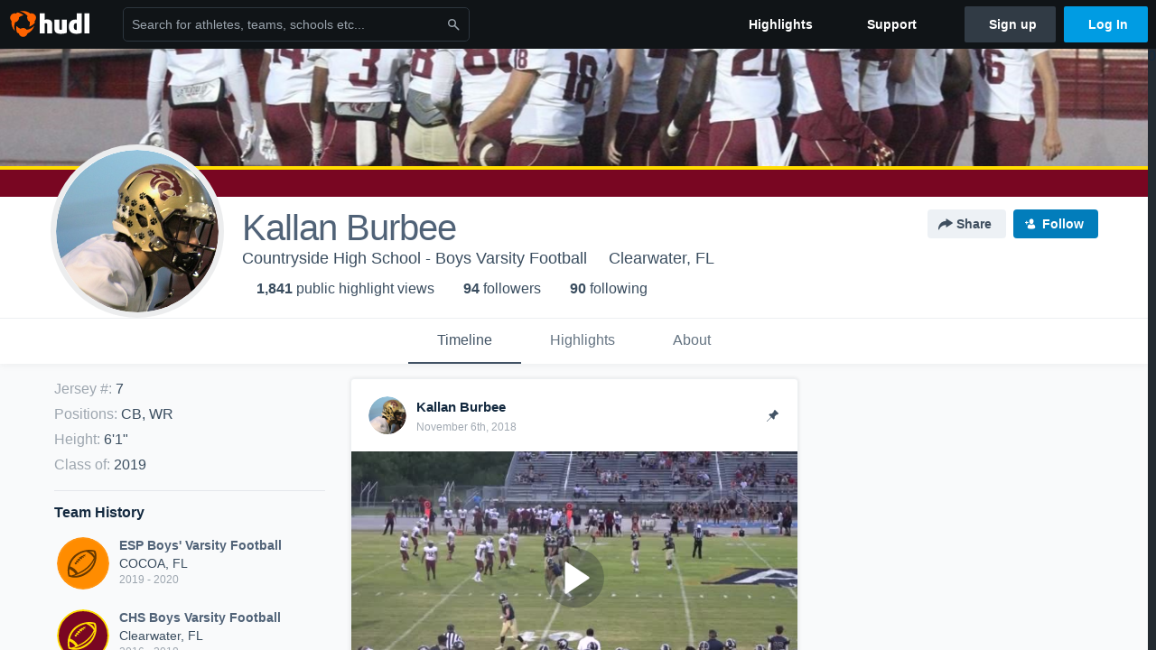

--- FILE ---
content_type: text/html; charset=utf-8
request_url: https://www.hudl.com/profile/6398151/Kallan-Burbee
body_size: 28573
content:








<!DOCTYPE html>
<!--[if lt IE 9]>    <html class="no-js lt-ie9 "> <![endif]-->
<!--[if IE 9]>       <html class="no-js ie9 "> <![endif]-->
<!--[if gte IE 9]><!-->
<html class="no-js ">
<!--<![endif]-->
  <head>


    <script nonce="il20PZohA3S1&#x2B;e0LhwnFjU4O">window.__hudlEmbed={"data":{"hudlUI_webNavi18nMessages":{"navbar.home":"Home","navbar.have_us_call_you":"Have Us Call You","navbar.chat_us":"Chat Us","navbar.email_us":"Email Us","navbar.submit_a_ticket":"Submit a Ticket","navbar.watch_tutorials":"Watch Tutorials","navbar.view_tutorials":"View Tutorials","navbar.give_us_feedback":"Give Us Feedback","navbar.connection_test":"Connection Test","navbar.remote_session":"Remote Session","navbar.video":"Video","navbar.import":"Import","navbar.library":"Library","navbar.analysis":"Analysis","navbar.dashboards":"Dashboards","navbar.sessions":"Sessions","navbar.attributes":"Attributes","navbar.admin":"Admin","navbar.profile":"Profile","navbar.teams_and_users":"Teams \u0026 Users","navbar.zones_and_thresholds":"Zones \u0026 Thresholds","navbar.signal_targets":"Targets","navbar.signal_athlete_data":"Athlete Data","navbar.apps":"Apps","navbar.apps.hudl":"Hudl","navbar.apps.human_performance":"Human Performance","navbar.manage_library":"Manage Library","navbar.highlights":"Highlights","navbar.hudl_classic":"Hudl Classic","navbar.my_athletes":"My Athletes","navbar.my_highlights":"My Highlights","navbar.national_highlights":"National Highlights","navbar.new":"New","navbar.calendar.pro-tip.header":"New Feature","navbar.calendar.pro-tip.bold":"View events for all your teams and organizations in a single place.","navbar.calendar.pro-tip.regular":"This feature is in progress—we’re still making improvements.","navbar.team":"Team","navbar.roster":"Roster","navbar.coaches":"Coaches","navbar.groups":"Groups","navbar.schedule":"Schedule","navbar.activity":"Activity","navbar.add_another_team":"Add Another Team","navbar.breakdown_data":"Breakdown Data","navbar.campaigns":"Campaigns","navbar.keepsakes":"Keepsakes","navbar.use_funds":"Use Funds","navbar.insiders":"Insiders","navbar.team_info":"Team Info","navbar.recruiting":"Recruiting","navbar.recruiting_settings":"Recruiting Settings","navbar.recruiting_college_search":"College Search","navbar.recruiting_verify_athletes":"Verify Athletes","navbar.sharing":"Sharing","navbar.privacy":"Privacy","navbar.stats":"Stats","navbar.messaging":"Messaging","navbar.access":"Athlete Access","navbar.programs":"Programs","navbar.finances":"Finances","navbar.teams":"Teams","navbar.play_tools":"Play Tools","navbar.practice_scripts":"Practice Scripts","navbar.playbook":"Playbook","navbar.exchanges":"Exchanges","navbar.season_stats":"Season Stats","navbar.reports":"Reports","navbar.bt_scouting":"Scouting","navbar.bt_playlists":"Playlists","navbar.performance_center":"Performance Center","navbar.web_uploader":"Upload","navbar.technique":"Hudl Technique","navbar.other":"Other","navbar.view_profile":"View Profile","navbar.edit_profile":"Edit Profile","navbar.account_settings":"Account Settings","navbar.billing_and_orders":"Billing \u0026 Orders","navbar.tickets_and_passes":"Tickets \u0026 Passes","navbar.registrations_and_payments":"Registrations \u0026 Payments","navbar.livestream_purchases":"Livestream Purchases","navbar.sportscode_licenses":"Sportscode Licenses","navbar.log_out":"Log Out","navbar.account":"Account","navbar.assist_dashboard":"Hudl Assist Dashboard","navbar.quality_control_dashboard":"Quality Control Dashboard","navbar.call":"Call","navbar.call_details":"Call 24 hours a day, 7 days a week","navbar.call_phone_number":"{phoneNumber}","navbar.email":"Email","navbar.email_details":"support@hudl.com","navbar.email_address":"{emailAddress}","navbar.your_profile":"Your Profile","webnav.your_videos":"Your Videos","webnav.community_videos":"Community Videos","webnav.related_members_tab.v2":"Family Members","webnav.your_info":"Your Info","webnav.your_highlights":"Your Highlights","webnav.team_highlights":"Team Highlights","webnav.the_feed":"The Feed","webnav.all":"All","webnav.direct":"Direct","webnav.league_pool":"League Pool","webnav.leagues_pool":"Leagues Pool","webnav.team_settings":"Team Settings","webnav.manage_members":"Manage Team","webnav.team_profile":"Team Profile","webnav.chat":"Chat","webnav.manage":"Manage","navbar.get_help":"Get Help","navbar.help_center":"Help Center","navbar.your_account":"Your Account","webnav.explore":"Explore","webnav.watch_now":"Watch Now","webnav.rewards":"Rewards","navbar.log_in":"Log In","webnav.analyst":"Analyst","webnav.analyst_training":"Training","webnav.quality_analyst":"Quality Analyst","webnav.assist_role":"Hudl Assist Role","webnav.general":"General","webnav.training":"Training","webnav.player_stats":"Player Stats","webnav.player_tracking":"Player Tracking","webnav.auto_submission":"Auto-Submission","webnav.advanced_processes":"Advanced Processes","webnav.assist_experimental":"Experimental","webnav.pool":"Pool","webnav.leagues":"Leagues","webnav.your_recruits":"Your Recruits","webnav.search":"Search","webnav.offensive":"Offensive","webnav.defensive":"Defensive","webnav.special_teams":"Special Teams","webnav.manage_breakdown_data":"Manage Breakdown Data","webnav.current_campaigns":"Current Campaigns","webnav.settings":"Settings","webnav.manage_teams":"Manage Teams","webnav.notifications":"Notifications","webnav.more":"More","webnav.you":"YOU","webnav.teams":"TEAMS","webnav.season":"Season","navbar.sports":"Sports","navbar.about":"About","navbar.products":"Products","navbar.solutions":"Solutions","navbar.sign_up":"Sign up","navbar.support":"Support","navbar.limited_subscription":"Limited Subscription","navbar.highschool":"High School","navbar.highschool_description":"Powerful solutions to power entire departments","navbar.clubyouth":"Club and Youth","navbar.clubyouth_description":"Differentiate and develop your club and athletes","navbar.collegiate":"Collegiate","navbar.collegiate_description":"Performance analysis tools for college athletics","navbar.professional":"Professional","navbar.professional_description":"End-to-end solutions for the world\u0027s top organizations","navbar.bysport":"By Sport","navbar.bysport_description":"See how Hudl works for your sport","navbar.hudl":"Hudl","navbar.hudl_description":"Online and mobile platform for video sharing and review","navbar.sportscode":"Sportscode","navbar.sportscode_description":"Customizable performance analysis","navbar.assist":"Hudl Assist","navbar.assist_description":"Automatic game breakdowns, stats and reports","navbar.focus":"Focus","navbar.focus_description":"Smart camera that automatically records games and practices","navbar.sideline":"Sideline","navbar.sideline_description":"Instant replay for American football teams","navbar.replay":"Replay","navbar.replay_description":"Instant replay for teams using Sportscode","navbar.volleymetrics":"Volleymetrics","navbar.volleymetrics_description":"Powerful solutions to power entire departments","navbar.seeall":"See All","navbar.seeall_description":"Explore the full suite of products","communitysearchbar.placeholder":"Search for athletes, teams, schools etc...","communitysearchbar.title":"Search","communitysearchbar.cancel":"Cancel","communitysearchbar.results_title":"Search Results","communitysearchbar.suggestions":"Suggestions","communitysearchbar.views":"views","communitysearchbar.followers":"followers","communitysearchbar.explore":"Explore","communitysearchbar.explore_title":"Featured and Trending","communitysearchbar.explore_description":"The best content across all of Hudl.","communitysearchbar.enter_query":"Enter a query to search.","communitysearchbar.no_results":"Could not find any results for \u0022{query}\u0022.","webnav.formation_names":"Formation Names","webnav.saved_prospects":"Saved Prospects","navbar.apps.signal":"Signal","navbar.themeselector_dark":"Dark","navbar.themeselector_light":"Light"},"hudlUI_generici18nMessages":{},"hudlUI_generic":{"data":{"salesforce":null,"activityTracker":null,"useUniversalWebNavigation":false,"ns1":null,"qualtrics":null,"decagon":null}},"hudlUI_webNav":{"data":{"globalNav":{"home":{"navigationItem":0,"isActive":false,"displayName":{"translationKey":"navbar.home","translationArguments":{},"translationValue":null},"url":"/home","qaId":"webnav-globalnav-home"},"explore":{"navigationItem":0,"isActive":false,"displayName":{"translationKey":"webnav.watch_now","translationArguments":{},"translationValue":null},"url":"https://fan.hudl.com/","qaId":"webnav-globalnav-watchnow"},"performanceCenter":null,"upload":null,"calendar":null,"notifications":null,"messages":{"hasMessagingFeature":false,"hasUnreadMessages":false,"navigationItem":0,"isActive":false,"displayName":null,"url":null,"qaId":null},"account":{"navigationItem":0,"isActive":false,"displayName":{"translationKey":"navbar.account","translationArguments":{},"translationValue":null},"url":"/profile/","qaId":"webnav-globalnav-account"},"appsMenu":null,"login":{"navigationItem":0,"isActive":false,"displayName":{"translationKey":"navbar.log_in","translationArguments":{},"translationValue":null},"url":"/login","qaId":"webnav-globalnav-login"},"userMenu":{"userItem":{"avatarImg":null,"displayName":{"translationKey":null,"translationArguments":null,"translationValue":null},"unformattedName":null,"email":null},"personalItems":[],"accountItems":[{"navigationItem":6,"isActive":false,"displayName":{"translationKey":"navbar.account_settings","translationArguments":{},"translationValue":null},"url":"/profile/","qaId":"webnav-usermenu-accountsettings"},{"navigationItem":6,"isActive":false,"displayName":{"translationKey":"navbar.livestream_purchases","translationArguments":{},"translationValue":null},"url":"https://vcloud.hudl.com/me/","qaId":"webnav-usermenu-livestreampurchases"},{"navigationItem":6,"isActive":false,"displayName":{"translationKey":"navbar.tickets_and_passes","translationArguments":{},"translationValue":null},"url":"https://fan.hudl.com/ticketing/orders/view","qaId":"webnav-usermenu-ticketsandpasses"}],"logout":{"navigationItem":0,"isActive":false,"displayName":{"translationKey":"navbar.log_out","translationArguments":{},"translationValue":null},"url":"/logout","qaId":"webnav-usermenu-logout"},"help":{"displayName":{"translationKey":"navbar.get_help","translationArguments":{},"translationValue":null},"title":{"translationKey":"navbar.get_help","translationArguments":{},"translationValue":null},"helpItems":[{"titleText":{"translationKey":null,"translationArguments":{},"translationValue":null},"displayText":{"translationKey":"navbar.help_center","translationArguments":{},"translationValue":null},"infoText":{"translationKey":null,"translationArguments":{},"translationValue":null},"url":"/support","qaId":"webnav-helpmenu-helpcenter","linkTarget":null,"openInNewTab":true,"liAttributesString":null},{"titleText":{"translationKey":"navbar.email","translationArguments":{},"translationValue":null},"displayText":{"translationKey":"navbar.email_us","translationArguments":{},"translationValue":null},"infoText":{"translationKey":"navbar.email_details","translationArguments":{},"translationValue":null},"url":"/support/contact","qaId":"webnav-helpmenu-email","linkTarget":null,"openInNewTab":true,"liAttributesString":null}]},"themeSelector":{"darkLabel":{"translationKey":"navbar.themeselector_dark","translationArguments":{},"translationValue":null},"lightLabel":{"translationKey":"navbar.themeselector_light","translationArguments":{},"translationValue":null}}}},"unregisteredNav":{"home":{"navigationItem":0,"isActive":false,"displayName":null,"description":null,"url":"/","qaId":"webnav-unregisterednav-home","unregisteredSubNavItems":null},"sports":null,"about":null,"solutions":{"navigationItem":0,"isActive":false,"displayName":{"translationKey":"navbar.solutions","translationArguments":{},"translationValue":null},"description":null,"url":null,"qaId":"webnav-unregisterednav-solutions","unregisteredSubNavItems":[{"navigationItem":0,"isActive":false,"displayName":{"translationKey":"navbar.highschool","translationArguments":{},"translationValue":null},"description":{"translationKey":"navbar.highschool_description","translationArguments":{},"translationValue":null},"url":"/solutions/highschool/athletic-departments","qaId":"webnav-unregisterednav-highschool","unregisteredSubNavItems":null},{"navigationItem":0,"isActive":false,"displayName":{"translationKey":"navbar.clubyouth","translationArguments":{},"translationValue":null},"description":{"translationKey":"navbar.clubyouth_description","translationArguments":{},"translationValue":null},"url":"/solutions/club-and-youth","qaId":"webnav-unregisterednav-clubyouth","unregisteredSubNavItems":null},{"navigationItem":0,"isActive":false,"displayName":{"translationKey":"navbar.collegiate","translationArguments":{},"translationValue":null},"description":{"translationKey":"navbar.collegiate_description","translationArguments":{},"translationValue":null},"url":"/solutions/collegiate-departments","qaId":"webnav-unregisterednav-collegiate","unregisteredSubNavItems":null},{"navigationItem":0,"isActive":false,"displayName":{"translationKey":"navbar.professional","translationArguments":{},"translationValue":null},"description":{"translationKey":"navbar.professional_description","translationArguments":{},"translationValue":null},"url":"/solutions/professional","qaId":"webnav-unregisterednav-professional","unregisteredSubNavItems":null},{"navigationItem":0,"isActive":false,"displayName":{"translationKey":"navbar.bysport","translationArguments":{},"translationValue":null},"description":{"translationKey":"navbar.bysport_description","translationArguments":{},"translationValue":null},"url":"/sports","qaId":"webnav-unregisterednav-bysport","unregisteredSubNavItems":null}]},"products":{"navigationItem":0,"isActive":false,"displayName":{"translationKey":"navbar.products","translationArguments":{},"translationValue":null},"description":null,"url":null,"qaId":"webnav-unregisterednav-products","unregisteredSubNavItems":[{"navigationItem":0,"isActive":false,"displayName":{"translationKey":"navbar.hudl","translationArguments":{},"translationValue":null},"description":{"translationKey":"navbar.hudl_description","translationArguments":{},"translationValue":null},"url":"/products/hudl","qaId":"webnav-unregisterednav-hudl","unregisteredSubNavItems":null},{"navigationItem":0,"isActive":false,"displayName":{"translationKey":"navbar.sportscode","translationArguments":{},"translationValue":null},"description":{"translationKey":"navbar.sportscode_description","translationArguments":{},"translationValue":null},"url":"/products/sportscode","qaId":"webnav-unregisterednav-sportscode","unregisteredSubNavItems":null},{"navigationItem":0,"isActive":false,"displayName":{"translationKey":"navbar.assist","translationArguments":{},"translationValue":null},"description":{"translationKey":"navbar.assist_description","translationArguments":{},"translationValue":null},"url":"/products/assist","qaId":"webnav-unregisterednav-assist","unregisteredSubNavItems":null},{"navigationItem":0,"isActive":false,"displayName":{"translationKey":"navbar.focus","translationArguments":{},"translationValue":null},"description":{"translationKey":"navbar.focus_description","translationArguments":{},"translationValue":null},"url":"/products/focus","qaId":"webnav-unregisterednav-focus","unregisteredSubNavItems":null},{"navigationItem":0,"isActive":false,"displayName":{"translationKey":"navbar.sideline","translationArguments":{},"translationValue":null},"description":{"translationKey":"navbar.sideline_description","translationArguments":{},"translationValue":null},"url":"/products/sideline","qaId":"webnav-unregisterednav-sideline","unregisteredSubNavItems":null},{"navigationItem":0,"isActive":false,"displayName":{"translationKey":"navbar.replay","translationArguments":{},"translationValue":null},"description":{"translationKey":"navbar.replay_description","translationArguments":{},"translationValue":null},"url":"/products/replay","qaId":"webnav-unregisterednav-replay","unregisteredSubNavItems":null},{"navigationItem":0,"isActive":false,"displayName":{"translationKey":"navbar.volleymetrics","translationArguments":{},"translationValue":null},"description":{"translationKey":"navbar.volleymetrics_description","translationArguments":{},"translationValue":null},"url":"http://volleymetrics.com/","qaId":"webnav-unregisterednav-volleymetrics","unregisteredSubNavItems":null},{"navigationItem":0,"isActive":false,"displayName":{"translationKey":"navbar.seeall","translationArguments":{},"translationValue":null},"description":{"translationKey":"navbar.seeall_description","translationArguments":{},"translationValue":null},"url":"/products","qaId":"webnav-unregisterednav-seeall","unregisteredSubNavItems":null}]},"highlights":{"navigationItem":0,"isActive":false,"displayName":{"translationKey":"navbar.highlights","translationArguments":{},"translationValue":null},"description":null,"url":"/explore","qaId":"webnav-unregisterednav-highlights","unregisteredSubNavItems":null},"support":{"navigationItem":0,"isActive":false,"displayName":{"translationKey":"navbar.support","translationArguments":{},"translationValue":null},"description":null,"url":"/support","qaId":"webnav-unregisterednav-support","unregisteredSubNavItems":null},"signUp":{"navigationItem":0,"isActive":false,"displayName":{"translationKey":"navbar.sign_up","translationArguments":{},"translationValue":null},"description":null,"url":"/register/signup","qaId":"webnav-unregisterednav-signup","unregisteredSubNavItems":null},"logIn":{"navigationItem":0,"isActive":false,"displayName":{"translationKey":"navbar.log_in","translationArguments":{},"translationValue":null},"description":null,"url":"/login","qaId":"webnav-unregisterednav-login","unregisteredSubNavItems":null}},"primaryNav":{"primaryContextSwitcher":null,"primaryTeamSwitcher":{"teamItems":[]},"primaryNavItems":[]},"userId":null,"currentTeamId":null,"mixpanelToken":"e114f3b99b54397ee10dd1506911d73f","includeCommunitySearchBar":true},"fallbackData":null},"i18nLocale":"en","i18nMessages":{"profiles.recruit.learn_more_message":"To learn more, check out {ctaLink}.","profiles.tab_games.owner.preview_notice_title":"\u003cstrong\u003eOnly recruiters can watch full games here. \u003c/strong\u003e","profiles.highlights.draft.description":"This is a draft highlight and needs to be published to make it public.","profiles.recruit.incomplete_profile.title":"This information cannot be displayed. The athlete has not completed their recruiting profile yet.","profiles.recruit.team_contact_prompt.admin_link":"Recruiting Settings","profiles.tab_games.restricted_access.title":"Select one of this athlete\u0027s teams to watch their video.","profiles.tab_games.error_message.cta_link":"contact Hudl Support","profiles.tab_games.owner.preview_only.video_thumbnail":"Preview Only","profiles.tab_about":"About","profiles.tab_games":"Games","profiles.tab_games.error_message.description.athlete":"We are unable to show games for this athlete.","profiles.tab_games.owner.preview_only":"Preview Only","profiles.recruit.learn_more_title.opted-out":"\u003cstrong\u003eOnly visible to recruiters if you set your profile to recruitable. \u003c/strong\u003e","profiles.tab_games.owner.preview_notice_cta":"Hudl\u0027s guide to recruiting","profiles.recruit.tooltip_visible_to_recruiters":"Only visible to recruiters","profiles.recruit.team_contact_prompt.admin":"Select your team’s recruitment contact in {teamRecruitingContactLink}","profiles.tab_games.error_message.title":"Something went wrong","profiles.tab_games.owner.preview_only.note":"\u003cstrong\u003ePreview Only.\u003c/strong\u003e Recruiters can watch games from your team’s schedule here. To watch videos yourself, go to your team’s library.","profiles.tab_games.error_message.description":"We are unable to show games for this athlete.","profiles.recruit.commitment.committed":"Committed","profiles.recruit.team_contact_prompt.coaches_and_athletes":"An admin can select your team’s recruitment contact in team recruiting settings.","profiles.recruit.learn_more_title.opted-in":"\u003cstrong\u003eOnly visible to recruiters. \u003c/strong\u003e","profiles.tab_games.owner.preview_notice_message":"You can access your games from your team’s library. To find out what recruiters are looking for, check out {ctaLink}.","profiles.tab_games.error_message.cta":"Please {{ctaLink}} for help.","profiles.recruit.tooltip_not_visible_to_recruiters":"Not visible to recruiters until you set your profile to recruitable","profiles.highlights_tutorial":"Highlight Tutorials","profiles.recruit.learn_more_cta":"Hudl\u0027s guide to recruiting","profiles.tab_contact":"Contact","profiles.tab_games.owner.go_to_library":"Go to your team’s library","profiles.tab_games.restricted_access.subtitle":"Games cannot be displayed here until their profile is complete.","profiles.tab_highlights":"Highlights","profiles.tab_timeline":"Timeline","recruit.athlete_sharing_form.team_helptext":"Select the team you’d like to appear in the email.","recruit.athlete_sharing_form.subtitle.opted_in.coach":"Recruiters will receive an email with a link to the athlete\u0027s profile. They’ll have access to recruiting-specific content, including games, academic and contact information.","recruit.share_history.no_shared_packages.athlete":"Your recruiting profile hasn’t been shared with any recruiters yet.","recruit.athlete_sharing_form.subtitle":"Recruiters will receive an email with a link to your profile. They’ll have access to recruiting-specific content, including games, academic and contact information.","recruit.athlete_sharing_form.subtitle.opted_in.athlete":"Recruiters will receive an email with a link to your profile. They’ll have access to recruiting-specific content, including games, academic and contact information.","recruit.athlete_sharing_form.email_placeholder":"Enter email","recruit.share_history.no_shares_for_team.header":"No athletes have been shared yet.","recruit.share_history.title":"Shared With","recruit.athlete_sharing_form.team_label":"Team","recruit.share_history.shared_by.team_view.coach":"{coachName} shared {athleteLink}","recruit.share_history.shared_by.team_view.you":"You shared {athleteLink}","recruit.share_history.title.team":"Shared Recruiting Profiles","recruit.athlete_sharing_form.email_label":"Email","recruit.athlete_sharing_form.share_button":"Share","recruit.share_history.no_shared_packages.coach":"This athlete’s recruiting profile hasn’t been shared with any recruiters yet.","recruit.athlete_sharing_form.subtitle.opted_out.athlete":"Turn on your profile\u0027s Recruitable setting to share with recruiters.","recruit.athlete_sharing_form.title":"Share Recruiting Profile","recruit.share_history.no_shares_for_team.athlete_selector":"Select an athlete","recruit.athlete_sharing_form.email_help":"Recruiting profiles can only be shared with an .edu or .ca email address.","recruit.athlete_sharing_form.share_button_success":"Shared","recruit.athlete_sharing_form.message_label":"Message","recruit.share_history.contacted_via_college_search":"Contacted via College Search","recruit.athlete_sharing_form.email_helptext":"Recruiting profiles can only be shared to .edu or .ca email addresses.","recruit.share_history.error":"Something went wrong. Please refresh and try again.","recruit.athlete_sharing_form.message_placeholder":"Add a message","recruit.share_history.shared_by.athlete_view.you":"You","recruit.share_history.shared_by.you":"You","recruit.share_history.header.recipient":"Recipient","recruit.share_history.header.sender":"Sender","recruit.athlete_sharing_form.subtitle.opted_out.coach":"The athlete must turn on their profile\u0027s Recruitable setting before you can share with recruiters.","recruit.share_history.unknown_coach":"Unknown Coach","recruit.share_history.title.athlete":"Shared With","recruit.share_history.no_shares_for_team.message":"{athleteSelectorLink} you’d like to share with a recruiter."},"ads":{"networkId":"29795821","targetingData":{"isLogIn":"False","isRecruit":"False","isCoachAd":"False","isAthlete":"False","userGradYear":"0","userTopRole":"Unregistered","userGender":null,"userRegion":null,"userSport":null,"userPosition":null,"adContext":null,"nonPersonalizedAds":"False","contentGradYear":"2019","containerType":"User","contentSeries":null,"contentSport":"Football","contentRegion":"FL","contentGender":"Male"},"overridePaths":{}},"disableMouseFlowCookieCheck":true,"mouseFlowRate":0,"mouseFlowSourceUrl":"//cdn.mouseflow.com/projects/d40dedb4-7d23-4681-ba4c-960621340b29.js","recruitProfileSharingIsEnabled":true,"requestStartInMilliseconds":1769760231705,"pageData":{"athlete":{"athleteId":"6398151"}}},"services":{"getProfileFollowers":"/profile/6398151/followers","getProfileFollowing":"/profile/6398151/following","followFeedUser":"/api/v2/feedproducer/friendship/follow-user","unfollowFeedUser":"/api/v2/feedproducer/friendship/unfollow-user","updateUserImage":"/Image/SelectImageArea","logPageLoad":"/profile/6398151/log-page-load","highlightsUploadCredentials":"https://www.hudl.com/api/v2/upload-requests/credentials/highlight-image","highlightsPresign":"https://www.hudl.com/api/v2/upload-requests/presigned-url","teamProfile":"/team/v2/{teamId}","getRecruitGamesAsRecruiter":"/api/v2/recruit/video/team/{recruitTeamId}/athlete/6398151/athlete-team/{athleteTeamId}","recruitVideoExperienceUrl":"/recruit/team/{recruitTeamId}/video/athlete/6398151/game/{cutupId}","recruitVspaUrl":"/recruiting/athleteprofile/vspa/6398151/{athleteTeamId}/{eventId}?useHudlProfiles=true","downloadTagsAsRecruiter":"/recruiting/athleteprofile/event/{eventId}/team/{athleteTeamId}/breakdown/{breakdownId}/athlete/6398151/download","downloadGameVideoAsRecruiter":"/recruiting/athleteprofile/event/{eventId}/team/{athleteTeamId}/athlete/6398151/download"},"model":{"ads":{"houseAdsEnabled":true,"displayAdData":{"isLogIn":false,"isRecruit":false,"isCoachAd":false,"isAthlete":false,"userGradYear":0,"userTopRole":"Unregistered","userGender":null,"userRegion":null,"userSport":null,"userPosition":null,"adContext":null,"nonPersonalizedAds":false,"contentGradYear":2019,"containerType":"User","contentSeries":null,"contentSport":"Football","contentRegion":"FL","contentGender":"Male"},"preRollAdData":{"hasLogIn":false,"reelLength":0,"isLogIn":false,"isRecruit":false,"isCoachAd":false,"isAthlete":false,"userGradYear":0,"userTopRole":"Unregistered","userGender":null,"userRegion":null,"userSport":null,"userPosition":null,"adContext":null,"nonPersonalizedAds":false,"contentGradYear":2019,"containerType":"User","contentSeries":null,"contentSport":"Football","contentRegion":"FL","contentGender":"Male"},"vastTag":"https://pubads.g.doubleclick.net/gampad/ads?sz=640x480\u0026iu=/29795821/Video_TeamTimeline_Desktop\u0026impl=s\u0026gdfp_req=1\u0026env=vp\u0026output=xml_vast2\u0026unviewed_position_start=1\u0026url=[referrer_url]\u0026correlator=[timestamp]","mobileVastTag":"https://pubads.g.doubleclick.net/gampad/ads?sz=640x480\u0026iu=/29795821/Video_TeamTimeline_Mobile\u0026impl=s\u0026gdfp_req=1\u0026env=vp\u0026output=xml_vast2\u0026unviewed_position_start=1\u0026url=[referrer_url]\u0026correlator=[timestamp]"},"highlights":{"createHighlightUrl":"","reels":[{"durationMs":38068.0,"editUrl":null,"orderUrl":"/order/dvd?ru=/video/3/6398151/5721ca6d9a91677e749ac542\u0026i=u6398151-s1-sn2015-2016 Season","reelId":"5721ca6d9a91677e749ac542","legacyReelId":"288639417","season":2015,"thumbnailUrl":"https://vc.hudl.com/lja/r1a/33fe3645-0984-4889-b126-c9ac74da5265/5kpqpbkw3e91srzs-1100_Thumbnail.jpg?v=636032105753415519","title":"vs. Largo","type":0,"unixTime":1442012003.0,"videoUrl":"/video/3/6398151/5721ca6d9a91677e749ac542","views":27,"reactionCount":1,"isRendering":false,"currentUserCanEdit":false,"isAutoGen":false,"tweetText":"","isDraft":false,"videoFiles":[{"serverId":105,"path":"p-highlights/User/6398151/5721ca6d9a91677e749ac542/39b1d451_480.mp4","quality":480,"url":"https://vc.hudl.com/p-highlights/User/6398151/5721ca6d9a91677e749ac542/39b1d451_480.mp4?v=7C0B00A2D4A3D308","bucketName":null,"version":0},{"serverId":105,"path":"p-highlights/User/6398151/5721ca6d9a91677e749ac542/39b1d451_360.mp4","quality":360,"url":"https://vc.hudl.com/p-highlights/User/6398151/5721ca6d9a91677e749ac542/39b1d451_360.mp4?v=7C0B00A2D4A3D308","bucketName":null,"version":0}]},{"durationMs":17367.0,"editUrl":null,"orderUrl":"/order/dvd?ru=/video/3/6398151/5721ca6d64e96b638013d8d6\u0026i=u6398151-s1-sn2015-2016 Season","reelId":"5721ca6d64e96b638013d8d6","legacyReelId":"288640456","season":2015,"thumbnailUrl":"https://vc.hudl.com/h7d/ma6/3f83aec1-3bd8-467b-9985-6557148e0417/uy5nnxqeodwyw7j0-1100_Thumbnail.jpg?v=636032105749678950","title":"vs. Clearwater High","type":0,"unixTime":1442014266.0,"videoUrl":"/video/3/6398151/5721ca6d64e96b638013d8d6","views":21,"reactionCount":1,"isRendering":false,"currentUserCanEdit":false,"isAutoGen":false,"tweetText":"","isDraft":false,"videoFiles":[{"serverId":105,"path":"p-highlights/User/6398151/5721ca6d64e96b638013d8d6/c1dea979_480.mp4","quality":480,"url":"https://vc.hudl.com/p-highlights/User/6398151/5721ca6d64e96b638013d8d6/c1dea979_480.mp4?v=09604398D4A3D308","bucketName":null,"version":0},{"serverId":105,"path":"p-highlights/User/6398151/5721ca6d64e96b638013d8d6/c1dea979_360.mp4","quality":360,"url":"https://vc.hudl.com/p-highlights/User/6398151/5721ca6d64e96b638013d8d6/c1dea979_360.mp4?v=09604398D4A3D308","bucketName":null,"version":0}]},{"durationMs":22967.0,"editUrl":null,"orderUrl":"/order/dvd?ru=/video/3/6398151/5721e7f00428ae20e4e24074\u0026i=u6398151-s1-sn2015-2016 Season","reelId":"5721e7f00428ae20e4e24074","legacyReelId":"302449148","season":2015,"thumbnailUrl":"https://vh.hudl.com/e6n/r6t/f2f9fb17-15a0-41e7-898c-56934dc6641e/zdedjkq934b3rsl8-3000_Thumbnail.jpg?v=636032105753678006","title":"vs. Palm Harbor U HS","type":0,"unixTime":1445141282.0,"videoUrl":"/video/3/6398151/5721e7f00428ae20e4e24074","views":13,"reactionCount":1,"isRendering":false,"currentUserCanEdit":false,"isAutoGen":false,"tweetText":"","isDraft":false,"videoFiles":[{"serverId":105,"path":"p-highlights/User/6398151/5721e7f00428ae20e4e24074/ab7b0288_480.mp4","quality":480,"url":"https://vc.hudl.com/p-highlights/User/6398151/5721e7f00428ae20e4e24074/ab7b0288_480.mp4?v=217FFA9BD4A3D308","bucketName":null,"version":0},{"serverId":105,"path":"p-highlights/User/6398151/5721e7f00428ae20e4e24074/ab7b0288_360.mp4","quality":360,"url":"https://vc.hudl.com/p-highlights/User/6398151/5721e7f00428ae20e4e24074/ab7b0288_360.mp4?v=217FFA9BD4A3D308","bucketName":null,"version":0},{"serverId":105,"path":"p-highlights/User/6398151/5721e7f00428ae20e4e24074/ab7b0288_720.mp4","quality":720,"url":"https://vc.hudl.com/p-highlights/User/6398151/5721e7f00428ae20e4e24074/ab7b0288_720.mp4?v=217FFA9BD4A3D308","bucketName":null,"version":0}]},{"durationMs":24234.0,"editUrl":null,"orderUrl":"/order/dvd?ru=/video/3/6398151/5721d39cb019261f80d65b9b\u0026i=u6398151-s1-sn2015-2016 Season","reelId":"5721d39cb019261f80d65b9b","legacyReelId":"306895011","season":2015,"thumbnailUrl":"https://vc.hudl.com/f5h/prv/3323a975-d115-43b4-b49a-14242bfa50ce/hvkvqpperevzojqh-1100_Thumbnail.jpg?v=636032105753908004","title":"vs. Seminole High School","type":0,"unixTime":1446332055.0,"videoUrl":"/video/3/6398151/5721d39cb019261f80d65b9b","views":32,"reactionCount":2,"isRendering":false,"currentUserCanEdit":false,"isAutoGen":false,"tweetText":"","isDraft":false,"videoFiles":[{"serverId":105,"path":"p-highlights/User/6398151/5721d39cb019261f80d65b9b/3d6ba85b_480.mp4","quality":480,"url":"https://vc.hudl.com/p-highlights/User/6398151/5721d39cb019261f80d65b9b/3d6ba85b_480.mp4?v=91D3E69FD4A3D308","bucketName":null,"version":0},{"serverId":105,"path":"p-highlights/User/6398151/5721d39cb019261f80d65b9b/3d6ba85b_360.mp4","quality":360,"url":"https://vc.hudl.com/p-highlights/User/6398151/5721d39cb019261f80d65b9b/3d6ba85b_360.mp4?v=91D3E69FD4A3D308","bucketName":null,"version":0}]},{"durationMs":106867.0,"editUrl":"/athlete/6398151/highlights/edit/577a024ceae10c3ff0c15cb5","orderUrl":"/order/dvd?ru=/video/3/6398151/577a024ceae10c3ff0c15cb5\u0026i=u6398151-r577a024ceae10c3ff0c15cb5","reelId":"577a024ceae10c3ff0c15cb5","legacyReelId":"577a024ceae10c3ff0c15cb5","season":2015,"thumbnailUrl":"https://vc.hudl.com/lja/r1a/33fe3645-0984-4889-b126-c9ac74da5265/5kpqpbkw3e91srzs-1100_Thumbnail.jpg?v=636032105753415519","title":"Freshman Year","type":1,"unixTime":1573585912.0,"videoUrl":"/video/3/6398151/577a024ceae10c3ff0c15cb5","views":122,"reactionCount":2,"isRendering":false,"currentUserCanEdit":false,"isAutoGen":false,"tweetText":"","isDraft":false,"videoFiles":[{"serverId":105,"path":"p-highlights/User/6398151/577a024ceae10c3ff0c15cb5/6ae619c2_480.mp4","quality":480,"url":"https://vc.hudl.com/p-highlights/User/6398151/577a024ceae10c3ff0c15cb5/6ae619c2_480.mp4?v=85D9202DA467D708","bucketName":null,"version":0},{"serverId":105,"path":"p-highlights/User/6398151/577a024ceae10c3ff0c15cb5/6ae619c2_360.mp4","quality":360,"url":"https://vc.hudl.com/p-highlights/User/6398151/577a024ceae10c3ff0c15cb5/6ae619c2_360.mp4?v=85D9202DA467D708","bucketName":null,"version":0},{"serverId":105,"path":"p-highlights/User/6398151/577a024ceae10c3ff0c15cb5/6ae619c2_720.mp4","quality":720,"url":"https://vc.hudl.com/p-highlights/User/6398151/577a024ceae10c3ff0c15cb5/6ae619c2_720.mp4?v=85D9202DA467D708","bucketName":null,"version":0}]},{"durationMs":72154.0,"editUrl":null,"orderUrl":"/order/dvd?ru=/video/3/6398151/57d4ce88da50b18684904369\u0026i=u6398151-s1-sn2016-2017 Season","reelId":"57d4ce88da50b18684904369","legacyReelId":"57d4ce88da50b18684904369","season":2016,"thumbnailUrl":"https://vc.hudl.com/f7x/poa/c4582641-7e10-4819-8672-55c671fee675/9e7ydoc5nxygdcxl-1100_Thumbnail.jpg?v=636091610984549893","title":"Largo High School","type":0,"unixTime":1473564296.0,"videoUrl":"/video/3/6398151/57d4ce88da50b18684904369","views":9,"reactionCount":1,"isRendering":false,"currentUserCanEdit":false,"isAutoGen":false,"tweetText":"","isDraft":false,"videoFiles":[{"serverId":105,"path":"p-highlights/User/6398151/57d4ce88da50b18684904369/f480d804_480.mp4","quality":480,"url":"https://vc.hudl.com/p-highlights/User/6398151/57d4ce88da50b18684904369/f480d804_480.mp4?v=D5CA62F1F5D9D308","bucketName":null,"version":0},{"serverId":105,"path":"p-highlights/User/6398151/57d4ce88da50b18684904369/f480d804_360.mp4","quality":360,"url":"https://vc.hudl.com/p-highlights/User/6398151/57d4ce88da50b18684904369/f480d804_360.mp4?v=D5CA62F1F5D9D308","bucketName":null,"version":0}]},{"durationMs":76149.0,"editUrl":"/athlete/6398151/highlights/edit/57d4d4d3842eb30ce4e3d564","orderUrl":"/order/dvd?ru=/video/3/6398151/57d4d4d3842eb30ce4e3d564\u0026i=u6398151-r57d4d4d3842eb30ce4e3d564","reelId":"57d4d4d3842eb30ce4e3d564","legacyReelId":"57d4d4d3842eb30ce4e3d564","season":2016,"thumbnailUrl":"https://vc.hudl.com/f7x/poa/c4582641-7e10-4819-8672-55c671fee675/9e7ydoc5nxygdcxl-1100_Thumbnail.jpg?v=636091610984549893","title":"Game 1","type":1,"unixTime":1573585912.0,"videoUrl":"/video/3/6398151/57d4d4d3842eb30ce4e3d564","views":38,"reactionCount":6,"isRendering":false,"currentUserCanEdit":false,"isAutoGen":false,"tweetText":"","isDraft":false,"videoFiles":[{"serverId":105,"path":"p-highlights/User/6398151/57d4d4d3842eb30ce4e3d564/70159d94_480.mp4","quality":480,"url":"https://vc.hudl.com/p-highlights/User/6398151/57d4d4d3842eb30ce4e3d564/70159d94_480.mp4?v=99BD082DA467D708","bucketName":null,"version":0},{"serverId":105,"path":"p-highlights/User/6398151/57d4d4d3842eb30ce4e3d564/70159d94_360.mp4","quality":360,"url":"https://vc.hudl.com/p-highlights/User/6398151/57d4d4d3842eb30ce4e3d564/70159d94_360.mp4?v=99BD082DA467D708","bucketName":null,"version":0}]},{"durationMs":25696.0,"editUrl":null,"orderUrl":"/order/dvd?ru=/video/3/6398151/57e9dbd4688ec25da84db2b9\u0026i=u6398151-s1-sn2016-2017 Season","reelId":"57e9dbd4688ec25da84db2b9","legacyReelId":"57e9dbd4688ec25da84db2b9","season":2016,"thumbnailUrl":"https://vc.hudl.com/8z1/auo/2517c521-0dcf-4d9e-a4bd-1eb23ca7bcb1/qllljvt70lmilil0-1100_Thumbnail.jpg?v=636105407698925803","title":"Palm Harbor University High School","type":0,"unixTime":1474943956.0,"videoUrl":"/video/3/6398151/57e9dbd4688ec25da84db2b9","views":21,"reactionCount":1,"isRendering":false,"currentUserCanEdit":false,"isAutoGen":false,"tweetText":"","isDraft":false,"videoFiles":[{"serverId":105,"path":"p-highlights/User/6398151/57e9dbd4688ec25da84db2b9/8e79d17f_480.mp4","quality":480,"url":"https://vc.hudl.com/p-highlights/User/6398151/57e9dbd4688ec25da84db2b9/8e79d17f_480.mp4?v=F269349D7FE6D308","bucketName":null,"version":0},{"serverId":105,"path":"p-highlights/User/6398151/57e9dbd4688ec25da84db2b9/8e79d17f_360.mp4","quality":360,"url":"https://vc.hudl.com/p-highlights/User/6398151/57e9dbd4688ec25da84db2b9/8e79d17f_360.mp4?v=F269349D7FE6D308","bucketName":null,"version":0}]},{"durationMs":34760.0,"editUrl":null,"orderUrl":"/order/dvd?ru=/video/3/6398151/57efd6e0842eb26c482924f6\u0026i=u6398151-s1-sn2015-2016 Season","reelId":"57efd6e0842eb26c482924f6","legacyReelId":"57efd6e0842eb26c482924f6","season":2015,"thumbnailUrl":"https://vc.hudl.com/jbu/enc/66831970-9272-447f-a0b1-c6a3d46397ab/6xd3vs0rkosrlu6k-1100_Thumbnail.jpg?v=636109327052938060","title":"East Lake High School JV","type":0,"unixTime":1475335904.0,"videoUrl":"/video/3/6398151/57efd6e0842eb26c482924f6","views":35,"reactionCount":5,"isRendering":false,"currentUserCanEdit":false,"isAutoGen":false,"tweetText":"","isDraft":false,"videoFiles":[{"serverId":105,"path":"p-highlights/User/6398151/57efd6e0842eb26c482924f6/a4d229cd_480.mp4","quality":480,"url":"https://vc.hudl.com/p-highlights/User/6398151/57efd6e0842eb26c482924f6/a4d229cd_480.mp4?v=A5B3DAD1EEEAD308","bucketName":null,"version":0},{"serverId":105,"path":"p-highlights/User/6398151/57efd6e0842eb26c482924f6/a4d229cd_360.mp4","quality":360,"url":"https://vc.hudl.com/p-highlights/User/6398151/57efd6e0842eb26c482924f6/a4d229cd_360.mp4?v=A5B3DAD1EEEAD308","bucketName":null,"version":0}]},{"durationMs":66518.0,"editUrl":null,"orderUrl":"/order/dvd?ru=/video/3/6398151/57f90830f617083edc4ec0cd\u0026i=u6398151-s1-sn2016-2017 Season","reelId":"57f90830f617083edc4ec0cd","legacyReelId":"57f90830f617083edc4ec0cd","season":2016,"thumbnailUrl":"https://vc.hudl.com/jbu/enc/66831970-9272-447f-a0b1-c6a3d46397ab/lxsmufr0tga0sbp9-1100_Thumbnail.jpg?v=636115351545190733","title":"Seminole High School","type":0,"unixTime":1475938352.0,"videoUrl":"/video/3/6398151/57f90830f617083edc4ec0cd","views":91,"reactionCount":5,"isRendering":false,"currentUserCanEdit":false,"isAutoGen":false,"tweetText":"","isDraft":false,"videoFiles":[{"serverId":105,"path":"p-highlights/User/6398151/57f90830f617083edc4ec0cd/b28cd57e_480.mp4","quality":480,"url":"https://vc.hudl.com/p-highlights/User/6398151/57f90830f617083edc4ec0cd/b28cd57e_480.mp4?v=232D1E335506D408","bucketName":null,"version":0},{"serverId":105,"path":"p-highlights/User/6398151/57f90830f617083edc4ec0cd/b28cd57e_360.mp4","quality":360,"url":"https://vc.hudl.com/p-highlights/User/6398151/57f90830f617083edc4ec0cd/b28cd57e_360.mp4?v=232D1E335506D408","bucketName":null,"version":0}]},{"durationMs":16134.0,"editUrl":null,"orderUrl":"/order/dvd?ru=/video/3/6398151/5803ab885caa5811807cb5bb\u0026i=u6398151-s1-sn2016-2017 Season","reelId":"5803ab885caa5811807cb5bb","legacyReelId":"5803ab885caa5811807cb5bb","season":2016,"thumbnailUrl":"https://vc.hudl.com/olc/m5g/5b3c3aa0-46c5-4ed9-a6e6-05116ed6859a/ai0ds6opaluo8db4-1100_Thumbnail.jpg?v=636122323368477825","title":"Dunedin High School","type":0,"unixTime":1476635528.0,"videoUrl":"/video/3/6398151/5803ab885caa5811807cb5bb","views":32,"reactionCount":3,"isRendering":false,"currentUserCanEdit":false,"isAutoGen":false,"tweetText":"","isDraft":false,"videoFiles":[{"serverId":105,"path":"p-highlights/User/6398151/5803ab885caa5811807cb5bb/9cfe72e3_480.mp4","quality":480,"url":"https://vc.hudl.com/p-highlights/User/6398151/5803ab885caa5811807cb5bb/9cfe72e3_480.mp4?v=185489305506D408","bucketName":null,"version":0},{"serverId":105,"path":"p-highlights/User/6398151/5803ab885caa5811807cb5bb/9cfe72e3_360.mp4","quality":360,"url":"https://vc.hudl.com/p-highlights/User/6398151/5803ab885caa5811807cb5bb/9cfe72e3_360.mp4?v=185489305506D408","bucketName":null,"version":0}]},{"durationMs":114879.0,"editUrl":null,"orderUrl":"/order/dvd?ru=/video/3/6398151/580a33ed842eb3783c5a5606\u0026i=u6398151-s1-sn2016-2017 Season","reelId":"580a33ed842eb3783c5a5606","legacyReelId":"580a33ed842eb3783c5a5606","season":2016,"thumbnailUrl":"https://vc.hudl.com/gse/ofu/d3a3fcd0-915f-451d-9432-31834e37966b/4qnistblwcrsljlv-1100_Thumbnail.jpg?v=636126604616749060","title":"Clearwater High School","type":0,"unixTime":1477063661.0,"videoUrl":"/video/3/6398151/580a33ed842eb3783c5a5606","views":56,"reactionCount":1,"isRendering":false,"currentUserCanEdit":false,"isAutoGen":false,"tweetText":"","isDraft":false,"videoFiles":[{"serverId":105,"path":"p-highlights/User/6398151/580a33ed842eb3783c5a5606/d3959046_480.mp4","quality":480,"url":"https://vc.hudl.com/p-highlights/User/6398151/580a33ed842eb3783c5a5606/d3959046_480.mp4?v=4ECDF0315506D408","bucketName":null,"version":0},{"serverId":105,"path":"p-highlights/User/6398151/580a33ed842eb3783c5a5606/d3959046_360.mp4","quality":360,"url":"https://vc.hudl.com/p-highlights/User/6398151/580a33ed842eb3783c5a5606/d3959046_360.mp4?v=4ECDF0315506D408","bucketName":null,"version":0}]},{"durationMs":19167.0,"editUrl":null,"orderUrl":"/order/dvd?ru=/video/3/6398151/581b2a67688ec245bca43130\u0026i=u6398151-s1-sn2016-2017 Season","reelId":"581b2a67688ec245bca43130","legacyReelId":"581b2a67688ec245bca43130","season":2016,"thumbnailUrl":"https://vc.hudl.com/gse/ofu/d3a3fcd0-915f-451d-9432-31834e37966b/ljlgy8na9x4li8ny-1100_Thumbnail.jpg?v=636137721336135630","title":"East Lake High School","type":0,"unixTime":1478175335.0,"videoUrl":"/video/3/6398151/581b2a67688ec245bca43130","views":14,"reactionCount":2,"isRendering":false,"currentUserCanEdit":false,"isAutoGen":false,"tweetText":"","isDraft":false,"videoFiles":[{"serverId":105,"path":"p-highlights/User/6398151/581b2a67688ec245bca43130/97f26605_480.mp4","quality":480,"url":"https://vc.hudl.com/p-highlights/User/6398151/581b2a67688ec245bca43130/97f26605_480.mp4?v=7771D0325506D408","bucketName":null,"version":0},{"serverId":105,"path":"p-highlights/User/6398151/581b2a67688ec245bca43130/97f26605_360.mp4","quality":360,"url":"https://vc.hudl.com/p-highlights/User/6398151/581b2a67688ec245bca43130/97f26605_360.mp4?v=7771D0325506D408","bucketName":null,"version":0}]},{"durationMs":353718.0,"editUrl":"/athlete/6398151/highlights/edit/581f44b9f5605e19502c270d","orderUrl":"/order/dvd?ru=/video/3/6398151/581f44b9f5605e19502c270d\u0026i=u6398151-r581f44b9f5605e19502c270d","reelId":"581f44b9f5605e19502c270d","legacyReelId":"581f44b9f5605e19502c270d","season":2016,"thumbnailUrl":"https://vc.hudl.com/gse/ofu/d3a3fcd0-915f-451d-9432-31834e37966b/ljlgy8na9x4li8ny-1100_Thumbnail.jpg?v=636137721336135630","title":"Sophomore Year","type":1,"unixTime":1573585912.0,"videoUrl":"/video/3/6398151/581f44b9f5605e19502c270d","views":183,"reactionCount":0,"isRendering":false,"currentUserCanEdit":false,"isAutoGen":false,"tweetText":"","isDraft":false,"videoFiles":[{"serverId":105,"path":"p-highlights/User/6398151/581f44b9f5605e19502c270d/bd21813d_480.mp4","quality":480,"url":"https://vc.hudl.com/p-highlights/User/6398151/581f44b9f5605e19502c270d/bd21813d_480.mp4?v=DB0DEC2CA467D708","bucketName":null,"version":0},{"serverId":105,"path":"p-highlights/User/6398151/581f44b9f5605e19502c270d/bd21813d_360.mp4","quality":360,"url":"https://vc.hudl.com/p-highlights/User/6398151/581f44b9f5605e19502c270d/bd21813d_360.mp4?v=DB0DEC2CA467D708","bucketName":null,"version":0}]},{"durationMs":54309.0,"editUrl":null,"orderUrl":"/order/dvd?ru=/video/3/6398151/59a1b9a564defd0ecca4f098\u0026i=u6398151-s1-sn2017-2018 Season","reelId":"59a1b9a564defd0ecca4f098","legacyReelId":"59a1b9a564defd0ecca4f098","season":2017,"thumbnailUrl":"https://vc.hudl.com/4ig/jhg/49e5b234-a153-4aac-9a3c-f1085f88a548/xibqry6qswgz6cx2-3000_Thumbnail.jpg?v=BF7A46CDADECD408","title":"Osceola High School","type":0,"unixTime":1503771045.0,"videoUrl":"/video/3/6398151/59a1b9a564defd0ecca4f098","views":35,"reactionCount":0,"isRendering":false,"currentUserCanEdit":false,"isAutoGen":false,"tweetText":"","isDraft":false,"videoFiles":[{"serverId":105,"path":"p-highlights/User/6398151/59a1b9a564defd0ecca4f098/796cfa88_480.mp4","quality":480,"url":"https://vc.hudl.com/p-highlights/User/6398151/59a1b9a564defd0ecca4f098/796cfa88_480.mp4?v=23796D97AEECD408","bucketName":null,"version":0},{"serverId":105,"path":"p-highlights/User/6398151/59a1b9a564defd0ecca4f098/796cfa88_360.mp4","quality":360,"url":"https://vc.hudl.com/p-highlights/User/6398151/59a1b9a564defd0ecca4f098/796cfa88_360.mp4?v=23796D97AEECD408","bucketName":null,"version":0},{"serverId":105,"path":"p-highlights/User/6398151/59a1b9a564defd0ecca4f098/796cfa88_720.mp4","quality":720,"url":"https://vc.hudl.com/p-highlights/User/6398151/59a1b9a564defd0ecca4f098/796cfa88_720.mp4?v=23796D97AEECD408","bucketName":null,"version":0}]},{"durationMs":20467.0,"editUrl":null,"orderUrl":"/order/dvd?ru=/video/3/6398151/59aaaecc06627c237810ed39\u0026i=u6398151-s1-sn2017-2018 Season","reelId":"59aaaecc06627c237810ed39","legacyReelId":"59aaaecc06627c237810ed39","season":2017,"thumbnailUrl":"https://vc.hudl.com/9zv/rcn/15054eff-ebb7-4a1b-9728-ff51f8ac987e/ntewmr3nkixwhm8v-3000_Thumbnail.jpg?v=B8C75EA304F2D408","title":"Boca Ciega High School","type":0,"unixTime":1504358092.0,"videoUrl":"/video/3/6398151/59aaaecc06627c237810ed39","views":35,"reactionCount":0,"isRendering":false,"currentUserCanEdit":false,"isAutoGen":false,"tweetText":"","isDraft":false,"videoFiles":[{"serverId":105,"path":"p-highlights/User/6398151/59aaaecc06627c237810ed39/dc4a778e_480.mp4","quality":480,"url":"https://vc.hudl.com/p-highlights/User/6398151/59aaaecc06627c237810ed39/dc4a778e_480.mp4?v=C3DDB0A304F2D408","bucketName":null,"version":0},{"serverId":105,"path":"p-highlights/User/6398151/59aaaecc06627c237810ed39/dc4a778e_360.mp4","quality":360,"url":"https://vc.hudl.com/p-highlights/User/6398151/59aaaecc06627c237810ed39/dc4a778e_360.mp4?v=C3DDB0A304F2D408","bucketName":null,"version":0},{"serverId":105,"path":"p-highlights/User/6398151/59aaaecc06627c237810ed39/dc4a778e_720.mp4","quality":720,"url":"https://vc.hudl.com/p-highlights/User/6398151/59aaaecc06627c237810ed39/dc4a778e_720.mp4?v=C3DDB0A304F2D408","bucketName":null,"version":0}]},{"durationMs":25880.0,"editUrl":null,"orderUrl":"/order/dvd?ru=/video/3/6398151/59b7c99af569cf0a14ffa261\u0026i=u6398151-s1-sn2017-2018 Season","reelId":"59b7c99af569cf0a14ffa261","legacyReelId":"59b7c99af569cf0a14ffa261","season":2017,"thumbnailUrl":"https://vc.hudl.com/p-highlights/User/6398151/59b7c99af569cf0a14ffa260/506eccb0_360.jpg?v=593465D1E0F9D408","title":"Boca Ciega High School","type":0,"unixTime":1505216922.0,"videoUrl":"/video/3/6398151/59b7c99af569cf0a14ffa261","views":9,"reactionCount":0,"isRendering":false,"currentUserCanEdit":false,"isAutoGen":false,"tweetText":"","isDraft":false,"videoFiles":[{"serverId":105,"path":"p-highlights/User/6398151/59b7c99af569cf0a14ffa261/385d1756_480.mp4","quality":480,"url":"https://vc.hudl.com/p-highlights/User/6398151/59b7c99af569cf0a14ffa261/385d1756_480.mp4?v=60190ED0E0F9D408","bucketName":null,"version":0},{"serverId":105,"path":"p-highlights/User/6398151/59b7c99af569cf0a14ffa261/385d1756_360.mp4","quality":360,"url":"https://vc.hudl.com/p-highlights/User/6398151/59b7c99af569cf0a14ffa261/385d1756_360.mp4?v=60190ED0E0F9D408","bucketName":null,"version":0},{"serverId":105,"path":"p-highlights/User/6398151/59b7c99af569cf0a14ffa261/385d1756_720.mp4","quality":720,"url":"https://vc.hudl.com/p-highlights/User/6398151/59b7c99af569cf0a14ffa261/385d1756_720.mp4?v=60190ED0E0F9D408","bucketName":null,"version":0}]},{"durationMs":14133.0,"editUrl":null,"orderUrl":"/order/dvd?ru=/video/3/6398151/59d8d3183449340d10c3b9f8\u0026i=u6398151-s1-sn2017-2018 Season","reelId":"59d8d3183449340d10c3b9f8","legacyReelId":"59d8d3183449340d10c3b9f8","season":2017,"thumbnailUrl":"https://vc.hudl.com/m3n/5tt/e64d32f0-a385-4ddc-b67b-6c577421273e/hohwuzr2nijdn13y-3000_Thumbnail.jpg?v=9CD3604D850DD508","title":"Dunedin High School","type":0,"unixTime":1507382040.0,"videoUrl":"/video/3/6398151/59d8d3183449340d10c3b9f8","views":35,"reactionCount":0,"isRendering":false,"currentUserCanEdit":false,"isAutoGen":false,"tweetText":"","isDraft":false,"videoFiles":[{"serverId":105,"path":"p-highlights/User/6398151/59d8d3183449340d10c3b9f8/9c551f51_480.mp4","quality":480,"url":"https://vc.hudl.com/p-highlights/User/6398151/59d8d3183449340d10c3b9f8/9c551f51_480.mp4?v=74D5B34D850DD508","bucketName":null,"version":0},{"serverId":105,"path":"p-highlights/User/6398151/59d8d3183449340d10c3b9f8/9c551f51_360.mp4","quality":360,"url":"https://vc.hudl.com/p-highlights/User/6398151/59d8d3183449340d10c3b9f8/9c551f51_360.mp4?v=74D5B34D850DD508","bucketName":null,"version":0},{"serverId":105,"path":"p-highlights/User/6398151/59d8d3183449340d10c3b9f8/9c551f51_720.mp4","quality":720,"url":"https://vc.hudl.com/p-highlights/User/6398151/59d8d3183449340d10c3b9f8/9c551f51_720.mp4?v=74D5B34D850DD508","bucketName":null,"version":0}]},{"durationMs":97241.0,"editUrl":"/athlete/6398151/highlights/edit/59f684bc5b3cfa0d1c114ac7","orderUrl":"/order/dvd?ru=/video/3/6398151/59f684bc5b3cfa0d1c114ac7\u0026i=u6398151-r59f684bc5b3cfa0d1c114ac7","reelId":"59f684bc5b3cfa0d1c114ac7","legacyReelId":"59f684bc5b3cfa0d1c114ac7","season":2017,"thumbnailUrl":"https://vc.hudl.com/p-highlights/User/6398151/59f684bc5b3cfa0d1c114ac6/965b456d_360.jpg?v=861B0B5B381FD508","title":"Mid-Season Highlights","type":1,"unixTime":1509328060.0,"videoUrl":"/video/3/6398151/59f684bc5b3cfa0d1c114ac7","views":49,"reactionCount":0,"isRendering":false,"currentUserCanEdit":false,"isAutoGen":false,"tweetText":"","isDraft":false,"videoFiles":[{"serverId":105,"path":"p-highlights/User/6398151/59f684bc5b3cfa0d1c114ac7/609abfe7_480.mp4","quality":480,"url":"https://vc.hudl.com/p-highlights/User/6398151/59f684bc5b3cfa0d1c114ac7/609abfe7_480.mp4?v=642D8B5B381FD508","bucketName":null,"version":0},{"serverId":105,"path":"p-highlights/User/6398151/59f684bc5b3cfa0d1c114ac7/609abfe7_360.mp4","quality":360,"url":"https://vc.hudl.com/p-highlights/User/6398151/59f684bc5b3cfa0d1c114ac7/609abfe7_360.mp4?v=642D8B5B381FD508","bucketName":null,"version":0},{"serverId":105,"path":"p-highlights/User/6398151/59f684bc5b3cfa0d1c114ac7/609abfe7_720.mp4","quality":720,"url":"https://vc.hudl.com/p-highlights/User/6398151/59f684bc5b3cfa0d1c114ac7/609abfe7_720.mp4?v=642D8B5B381FD508","bucketName":null,"version":0}]},{"durationMs":37371.0,"editUrl":null,"orderUrl":"/order/dvd?ru=/video/3/6398151/5af851bb9a926506b45e238c\u0026i=u6398151-s1-sn2018-2019 Season","reelId":"5af851bb9a926506b45e238c","legacyReelId":"5af851bb9a926506b45e238c","season":2018,"thumbnailUrl":"https://vc.hudl.com/mou/yj5/c660ad8b-4e7c-4ded-8c38-122b65ae8b58/g21dy7otcilpzvlu-3000_Thumbnail.jpg?v=DAAB9281E1B8D508","title":"Inter-squad Scrimmage","type":0,"unixTime":1526223291.0,"videoUrl":"/video/3/6398151/5af851bb9a926506b45e238c","views":36,"reactionCount":0,"isRendering":false,"currentUserCanEdit":false,"isAutoGen":false,"tweetText":"","isDraft":false,"videoFiles":[{"serverId":105,"path":"p-highlights/User/6398151/5af851bb9a926506b45e238c/9e8606e3_480.mp4","quality":480,"url":"https://vc.hudl.com/p-highlights/User/6398151/5af851bb9a926506b45e238c/9e8606e3_480.mp4?v=60006A5FE2B8D508","bucketName":null,"version":0},{"serverId":105,"path":"p-highlights/User/6398151/5af851bb9a926506b45e238c/9e8606e3_360.mp4","quality":360,"url":"https://vc.hudl.com/p-highlights/User/6398151/5af851bb9a926506b45e238c/9e8606e3_360.mp4?v=60006A5FE2B8D508","bucketName":null,"version":0},{"serverId":105,"path":"p-highlights/User/6398151/5af851bb9a926506b45e238c/9e8606e3_720.mp4","quality":720,"url":"https://vc.hudl.com/p-highlights/User/6398151/5af851bb9a926506b45e238c/9e8606e3_720.mp4?v=60006A5FE2B8D508","bucketName":null,"version":0}]},{"durationMs":98643.0,"editUrl":null,"orderUrl":"/order/dvd?ru=/video/3/6398151/5aff3853a6768c12b0a2bcfe\u0026i=u6398151-s1-sn2018-2019 Season","reelId":"5aff3853a6768c12b0a2bcfe","legacyReelId":"5aff3853a6768c12b0a2bcfe","season":2018,"thumbnailUrl":"https://vc.hudl.com/ris/f7e/4a0bf753-115a-4dc9-9b25-fec40d267ae5/nznhacrpmnjfji33-3000_Thumbnail.jpg?v=CF5D5879FEBCD508","title":"Vanguard High School","type":0,"unixTime":1526675539.0,"videoUrl":"/video/3/6398151/5aff3853a6768c12b0a2bcfe","views":61,"reactionCount":1,"isRendering":false,"currentUserCanEdit":false,"isAutoGen":false,"tweetText":"","isDraft":false,"videoFiles":[{"serverId":105,"path":"p-highlights/User/6398151/5aff3853a6768c12b0a2bcfe/26834a30_480.mp4","quality":480,"url":"https://vc.hudl.com/p-highlights/User/6398151/5aff3853a6768c12b0a2bcfe/26834a30_480.mp4?v=069878EF01BDD508","bucketName":null,"version":0},{"serverId":105,"path":"p-highlights/User/6398151/5aff3853a6768c12b0a2bcfe/26834a30_360.mp4","quality":360,"url":"https://vc.hudl.com/p-highlights/User/6398151/5aff3853a6768c12b0a2bcfe/26834a30_360.mp4?v=069878EF01BDD508","bucketName":null,"version":0},{"serverId":105,"path":"p-highlights/User/6398151/5aff3853a6768c12b0a2bcfe/26834a30_720.mp4","quality":720,"url":"https://vc.hudl.com/p-highlights/User/6398151/5aff3853a6768c12b0a2bcfe/26834a30_720.mp4?v=069878EF01BDD508","bucketName":null,"version":0}]},{"durationMs":29254.0,"editUrl":null,"orderUrl":"/order/dvd?ru=/video/3/6398151/5b6f68b8ff0bf703a0859edc\u0026i=u6398151-s1-sn2018-2019 Season","reelId":"5b6f68b8ff0bf703a0859edc","legacyReelId":"5b6f68b8ff0bf703a0859edc","season":2018,"thumbnailUrl":"https://vc.hudl.com/bpw/olj/7cc7577d-3256-4f12-988b-dd0565c5f96f/rwd6pym5i7lb5pxg-3000_Thumbnail.jpg?v=BEC6F329DDFFD508","title":"Referee Scrimmage vs. East Lake","type":0,"unixTime":1534027960.0,"videoUrl":"/video/3/6398151/5b6f68b8ff0bf703a0859edc","views":95,"reactionCount":1,"isRendering":false,"currentUserCanEdit":false,"isAutoGen":false,"tweetText":"","isDraft":false,"videoFiles":[{"serverId":105,"path":"p-highlights/User/6398151/5b6f68b8ff0bf703a0859edc/b4ec3250_480.mp4","quality":480,"url":"https://vc.hudl.com/p-highlights/User/6398151/5b6f68b8ff0bf703a0859edc/b4ec3250_480.mp4?v=89760A5CDDFFD508","bucketName":null,"version":0},{"serverId":105,"path":"p-highlights/User/6398151/5b6f68b8ff0bf703a0859edc/b4ec3250_360.mp4","quality":360,"url":"https://vc.hudl.com/p-highlights/User/6398151/5b6f68b8ff0bf703a0859edc/b4ec3250_360.mp4?v=89760A5CDDFFD508","bucketName":null,"version":0},{"serverId":105,"path":"p-highlights/User/6398151/5b6f68b8ff0bf703a0859edc/b4ec3250_720.mp4","quality":720,"url":"https://vc.hudl.com/p-highlights/User/6398151/5b6f68b8ff0bf703a0859edc/b4ec3250_720.mp4?v=89760A5CDDFFD508","bucketName":null,"version":0}]},{"durationMs":146805.0,"editUrl":null,"orderUrl":"/order/dvd?ru=/video/3/6398151/5b815236a676a80a90940c55\u0026i=u6398151-s1-sn2018-2019 Season","reelId":"5b815236a676a80a90940c55","legacyReelId":"5b815236a676a80a90940c55","season":2018,"thumbnailUrl":"https://vc.hudl.com/ckj/ksm/e7e9232e-645c-4cbc-8e13-cafc8032a75f/1e45gnk1gljp3q6s-3000_Thumbnail.jpg?v=A636D66B8A0AD608","title":"Osceola","type":0,"unixTime":1535201846.0,"videoUrl":"/video/3/6398151/5b815236a676a80a90940c55","views":29,"reactionCount":1,"isRendering":false,"currentUserCanEdit":false,"isAutoGen":false,"tweetText":"","isDraft":false,"videoFiles":[{"serverId":105,"path":"p-highlights/User/6398151/5b815236a676a80a90940c55/3de43d2e_480.mp4","quality":480,"url":"https://vc.hudl.com/p-highlights/User/6398151/5b815236a676a80a90940c55/3de43d2e_480.mp4?v=DA21C2359D0BD608","bucketName":null,"version":0},{"serverId":105,"path":"p-highlights/User/6398151/5b815236a676a80a90940c55/3de43d2e_360.mp4","quality":360,"url":"https://vc.hudl.com/p-highlights/User/6398151/5b815236a676a80a90940c55/3de43d2e_360.mp4?v=DA21C2359D0BD608","bucketName":null,"version":0},{"serverId":105,"path":"p-highlights/User/6398151/5b815236a676a80a90940c55/3de43d2e_720.mp4","quality":720,"url":"https://vc.hudl.com/p-highlights/User/6398151/5b815236a676a80a90940c55/3de43d2e_720.mp4?v=DA21C2359D0BD608","bucketName":null,"version":0}]},{"durationMs":85381.0,"editUrl":null,"orderUrl":"/order/dvd?ru=/video/3/6398151/5b8abc798cdf2807e455f43c\u0026i=u6398151-s1-sn2018-2019 Season","reelId":"5b8abc798cdf2807e455f43c","legacyReelId":"5b8abc798cdf2807e455f43c","season":2018,"thumbnailUrl":"https://vc.hudl.com/rij/vv3/7a14ecd6-9f1b-40a2-9b25-cf57483f643a/mhrblef8leug75ia-3000_Thumbnail.jpg?v=B9A5C8FE2610D608","title":"Boca Ciega High School","type":0,"unixTime":1535818873.0,"videoUrl":"/video/3/6398151/5b8abc798cdf2807e455f43c","views":37,"reactionCount":1,"isRendering":false,"currentUserCanEdit":false,"isAutoGen":false,"tweetText":"","isDraft":false,"videoFiles":[{"serverId":105,"path":"p-highlights/User/6398151/5b8abc798cdf2807e455f43c/72a95424_480.mp4","quality":480,"url":"https://vc.hudl.com/p-highlights/User/6398151/5b8abc798cdf2807e455f43c/72a95424_480.mp4?v=60DAA373BB11D608","bucketName":null,"version":0},{"serverId":105,"path":"p-highlights/User/6398151/5b8abc798cdf2807e455f43c/72a95424_360.mp4","quality":360,"url":"https://vc.hudl.com/p-highlights/User/6398151/5b8abc798cdf2807e455f43c/72a95424_360.mp4?v=60DAA373BB11D608","bucketName":null,"version":0},{"serverId":105,"path":"p-highlights/User/6398151/5b8abc798cdf2807e455f43c/72a95424_720.mp4","quality":720,"url":"https://vc.hudl.com/p-highlights/User/6398151/5b8abc798cdf2807e455f43c/72a95424_720.mp4?v=60DAA373BB11D608","bucketName":null,"version":0}]},{"durationMs":10800.0,"editUrl":null,"orderUrl":"/order/dvd?ru=/video/3/6398151/5ba8ebcba68098092cb33994\u0026i=u6398151-s1-sn2018-2019 Season","reelId":"5ba8ebcba68098092cb33994","legacyReelId":"5ba8ebcba68098092cb33994","season":2018,"thumbnailUrl":"https://vc.hudl.com/rij/vv3/7a14ecd6-9f1b-40a2-9b25-cf57483f643a/yhdpzrdnbdhnzmmm-3000_Thumbnail.jpg?v=2C09C8CB2422D608","title":"Largo","type":0,"unixTime":1537797067.0,"videoUrl":"/video/3/6398151/5ba8ebcba68098092cb33994","views":29,"reactionCount":1,"isRendering":false,"currentUserCanEdit":false,"isAutoGen":false,"tweetText":"","isDraft":false,"videoFiles":[{"serverId":105,"path":"p-highlights/User/6398151/5ba8ebcba68098092cb33994/221c47f8_480.mp4","quality":480,"url":"https://vc.hudl.com/p-highlights/User/6398151/5ba8ebcba68098092cb33994/221c47f8_480.mp4?v=BAD219CC2422D608","bucketName":null,"version":0},{"serverId":105,"path":"p-highlights/User/6398151/5ba8ebcba68098092cb33994/221c47f8_360.mp4","quality":360,"url":"https://vc.hudl.com/p-highlights/User/6398151/5ba8ebcba68098092cb33994/221c47f8_360.mp4?v=BAD219CC2422D608","bucketName":null,"version":0},{"serverId":105,"path":"p-highlights/User/6398151/5ba8ebcba68098092cb33994/221c47f8_720.mp4","quality":720,"url":"https://vc.hudl.com/p-highlights/User/6398151/5ba8ebcba68098092cb33994/221c47f8_720.mp4?v=BAD219CC2422D608","bucketName":null,"version":0}]},{"durationMs":56129.0,"editUrl":null,"orderUrl":"/order/dvd?ru=/video/3/6398151/5bb38d9dd226321264207b47\u0026i=u6398151-s1-sn2018-2019 Season","reelId":"5bb38d9dd226321264207b47","legacyReelId":"5bb38d9dd226321264207b47","season":2018,"thumbnailUrl":"https://vc.hudl.com/hzp/rdd/bb8b3577-f03e-4327-901a-08ee0fb2a50a/86dfgw3r4fflve0e-3000_Thumbnail.jpg?v=B7736C227B28D608","title":"East Lake High School","type":0,"unixTime":1538493853.0,"videoUrl":"/video/3/6398151/5bb38d9dd226321264207b47","views":28,"reactionCount":0,"isRendering":false,"currentUserCanEdit":false,"isAutoGen":false,"tweetText":"","isDraft":false,"videoFiles":[{"serverId":105,"path":"p-highlights/User/6398151/5bb38d9dd226321264207b47/4ca8af32_480.mp4","quality":480,"url":"https://vc.hudl.com/p-highlights/User/6398151/5bb38d9dd226321264207b47/4ca8af32_480.mp4?v=40BB7EB27D28D608","bucketName":null,"version":0},{"serverId":105,"path":"p-highlights/User/6398151/5bb38d9dd226321264207b47/4ca8af32_360.mp4","quality":360,"url":"https://vc.hudl.com/p-highlights/User/6398151/5bb38d9dd226321264207b47/4ca8af32_360.mp4?v=40BB7EB27D28D608","bucketName":null,"version":0},{"serverId":105,"path":"p-highlights/User/6398151/5bb38d9dd226321264207b47/4ca8af32_720.mp4","quality":720,"url":"https://vc.hudl.com/p-highlights/User/6398151/5bb38d9dd226321264207b47/4ca8af32_720.mp4?v=40BB7EB27D28D608","bucketName":null,"version":0}]},{"durationMs":17292.0,"editUrl":null,"orderUrl":"/order/dvd?ru=/video/3/6398151/5bbcb025a0223a1bfc504907\u0026i=u6398151-s1-sn2018-2019 Season","reelId":"5bbcb025a0223a1bfc504907","legacyReelId":"5bbcb025a0223a1bfc504907","season":2018,"thumbnailUrl":"https://vc.hudl.com/hzp/rdd/bb8b3577-f03e-4327-901a-08ee0fb2a50a/ogzzogk5ihhn7hxg-3000_Thumbnail.jpg?v=EB42C001ED2DD608","title":"Dunedin","type":0,"unixTime":1539092517.0,"videoUrl":"/video/3/6398151/5bbcb025a0223a1bfc504907","views":16,"reactionCount":1,"isRendering":false,"currentUserCanEdit":false,"isAutoGen":false,"tweetText":"","isDraft":false,"videoFiles":[{"serverId":105,"path":"p-highlights/User/6398151/5bbcb025a0223a1bfc504907/3e52b4f3_480.mp4","quality":480,"url":"https://vc.hudl.com/p-highlights/User/6398151/5bbcb025a0223a1bfc504907/3e52b4f3_480.mp4?v=EE59191FEF2DD608","bucketName":null,"version":0},{"serverId":105,"path":"p-highlights/User/6398151/5bbcb025a0223a1bfc504907/3e52b4f3_360.mp4","quality":360,"url":"https://vc.hudl.com/p-highlights/User/6398151/5bbcb025a0223a1bfc504907/3e52b4f3_360.mp4?v=EE59191FEF2DD608","bucketName":null,"version":0},{"serverId":105,"path":"p-highlights/User/6398151/5bbcb025a0223a1bfc504907/3e52b4f3_720.mp4","quality":720,"url":"https://vc.hudl.com/p-highlights/User/6398151/5bbcb025a0223a1bfc504907/3e52b4f3_720.mp4?v=EE59191FEF2DD608","bucketName":null,"version":0}]},{"durationMs":33910.0,"editUrl":null,"orderUrl":"/order/dvd?ru=/video/3/6398151/5bc1e242b022c11238a2b62e\u0026i=u6398151-s1-sn2018-2019 Season","reelId":"5bc1e242b022c11238a2b62e","legacyReelId":"5bc1e242b022c11238a2b62e","season":2018,"thumbnailUrl":"https://vc.hudl.com/hzp/rdd/bb8b3577-f03e-4327-901a-08ee0fb2a50a/bbueztitxa268lpm-3000_Thumbnail.jpg?v=0F2961CF0531D608","title":"St. Petersburg","type":0,"unixTime":1539433026.0,"videoUrl":"/video/3/6398151/5bc1e242b022c11238a2b62e","views":26,"reactionCount":0,"isRendering":false,"currentUserCanEdit":false,"isAutoGen":false,"tweetText":"","isDraft":false,"videoFiles":[{"serverId":105,"path":"p-highlights/User/6398151/5bc1e242b022c11238a2b62e/93d4d8f8_480.mp4","quality":480,"url":"https://vc.hudl.com/p-highlights/User/6398151/5bc1e242b022c11238a2b62e/93d4d8f8_480.mp4?v=CF325E680631D608","bucketName":null,"version":0},{"serverId":105,"path":"p-highlights/User/6398151/5bc1e242b022c11238a2b62e/93d4d8f8_360.mp4","quality":360,"url":"https://vc.hudl.com/p-highlights/User/6398151/5bc1e242b022c11238a2b62e/93d4d8f8_360.mp4?v=CF325E680631D608","bucketName":null,"version":0},{"serverId":105,"path":"p-highlights/User/6398151/5bc1e242b022c11238a2b62e/93d4d8f8_720.mp4","quality":720,"url":"https://vc.hudl.com/p-highlights/User/6398151/5bc1e242b022c11238a2b62e/93d4d8f8_720.mp4?v=CF325E680631D608","bucketName":null,"version":0}]},{"durationMs":34651.0,"editUrl":null,"orderUrl":"/order/dvd?ru=/video/3/6398151/5bd46c273df5340b4ce99c1b\u0026i=u6398151-s1-sn2018-2019 Season","reelId":"5bd46c273df5340b4ce99c1b","legacyReelId":"5bd46c273df5340b4ce99c1b","season":2018,"thumbnailUrl":"https://vc.hudl.com/zzx/itt/0fe80d6a-1f65-43d1-aadc-dba7b40f38eb/aqlhtrixbfcv6lj0-3000_Thumbnail.jpg?v=00CE83BC123CD608","title":"Pinellas Park High School","type":0,"unixTime":1540647975.0,"videoUrl":"/video/3/6398151/5bd46c273df5340b4ce99c1b","views":41,"reactionCount":1,"isRendering":false,"currentUserCanEdit":false,"isAutoGen":false,"tweetText":"","isDraft":false,"videoFiles":[{"serverId":105,"path":"p-highlights/User/6398151/5bd46c273df5340b4ce99c1b/b88a7252_480.mp4","quality":480,"url":"https://vc.hudl.com/p-highlights/User/6398151/5bd46c273df5340b4ce99c1b/b88a7252_480.mp4?v=D913A602243CD608","bucketName":null,"version":0},{"serverId":105,"path":"p-highlights/User/6398151/5bd46c273df5340b4ce99c1b/b88a7252_360.mp4","quality":360,"url":"https://vc.hudl.com/p-highlights/User/6398151/5bd46c273df5340b4ce99c1b/b88a7252_360.mp4?v=D913A602243CD608","bucketName":null,"version":0},{"serverId":105,"path":"p-highlights/User/6398151/5bd46c273df5340b4ce99c1b/b88a7252_720.mp4","quality":720,"url":"https://vc.hudl.com/p-highlights/User/6398151/5bd46c273df5340b4ce99c1b/b88a7252_720.mp4?v=D913A602243CD608","bucketName":null,"version":0}]},{"durationMs":28206.0,"editUrl":null,"orderUrl":"/order/dvd?ru=/video/3/6398151/5be0742134487a1024189e25\u0026i=u6398151-s1-sn2018-2019 Season","reelId":"5be0742134487a1024189e25","legacyReelId":"5be0742134487a1024189e25","season":2018,"thumbnailUrl":"https://vc.hudl.com/zzx/itt/0fe80d6a-1f65-43d1-aadc-dba7b40f38eb/xybyab3yr8x4t7c9-3000_Thumbnail.jpg?v=3095BF653E43D608","title":"Northeast High School","type":0,"unixTime":1541436449.0,"videoUrl":"/video/3/6398151/5be0742134487a1024189e25","views":12,"reactionCount":0,"isRendering":false,"currentUserCanEdit":false,"isAutoGen":false,"tweetText":"","isDraft":false,"videoFiles":[{"serverId":105,"path":"p-highlights/User/6398151/5be0742134487a1024189e25/68e970fd_480.mp4","quality":480,"url":"https://vc.hudl.com/p-highlights/User/6398151/5be0742134487a1024189e25/68e970fd_480.mp4?v=537458A93F43D608","bucketName":null,"version":0},{"serverId":105,"path":"p-highlights/User/6398151/5be0742134487a1024189e25/68e970fd_360.mp4","quality":360,"url":"https://vc.hudl.com/p-highlights/User/6398151/5be0742134487a1024189e25/68e970fd_360.mp4?v=537458A93F43D608","bucketName":null,"version":0},{"serverId":105,"path":"p-highlights/User/6398151/5be0742134487a1024189e25/68e970fd_720.mp4","quality":720,"url":"https://vc.hudl.com/p-highlights/User/6398151/5be0742134487a1024189e25/68e970fd_720.mp4?v=537458A93F43D608","bucketName":null,"version":0}]},{"durationMs":199974.0,"editUrl":"/athlete/6398151/highlights/edit/5be1c1588cd4ae0640cf1cc6","orderUrl":"/order/dvd?ru=/video/3/6398151/5be1c1588cd4ae0640cf1cc6\u0026i=u6398151-r5be1c1588cd4ae0640cf1cc6","reelId":"5be1c1588cd4ae0640cf1cc6","legacyReelId":"5be1c1588cd4ae0640cf1cc6","season":2018,"thumbnailUrl":"https://vc.hudl.com/ij6/wzt/b5334c6b-d339-4cb2-855f-893f879c7c2c/jdr3bmnt5nehfyti-3000_Thumbnail.jpg?v=538F84E70505D608","title":"Top Senior Highlights ","type":1,"unixTime":1541521752.0,"videoUrl":"/video/3/6398151/5be1c1588cd4ae0640cf1cc6","views":346,"reactionCount":1,"isRendering":false,"currentUserCanEdit":false,"isAutoGen":false,"tweetText":"","isDraft":false,"videoFiles":[{"serverId":105,"path":"p-highlights/User/6398151/5be1c1588cd4ae0640cf1cc6/0308af05_480.mp4","quality":480,"url":"https://vc.hudl.com/p-highlights/User/6398151/5be1c1588cd4ae0640cf1cc6/0308af05_480.mp4?v=6AC65CFC0444D608","bucketName":null,"version":0},{"serverId":105,"path":"p-highlights/User/6398151/5be1c1588cd4ae0640cf1cc6/0308af05_360.mp4","quality":360,"url":"https://vc.hudl.com/p-highlights/User/6398151/5be1c1588cd4ae0640cf1cc6/0308af05_360.mp4?v=6AC65CFC0444D608","bucketName":null,"version":0},{"serverId":105,"path":"p-highlights/User/6398151/5be1c1588cd4ae0640cf1cc6/0308af05_720.mp4","quality":720,"url":"https://vc.hudl.com/p-highlights/User/6398151/5be1c1588cd4ae0640cf1cc6/0308af05_720.mp4?v=6AC65CFC0444D608","bucketName":null,"version":0}]},{"durationMs":47372.0,"editUrl":null,"orderUrl":"/order/dvd?ru=/video/3/6398151/5b77a123a018970c8407af4b\u0026i=u6398151-s1-sn2018-2019 Season","reelId":"5b77a123a018970c8407af4b","legacyReelId":"5b77a123a018970c8407af4b","season":2018,"thumbnailUrl":"https://vc.hudl.com/ij6/wzt/b5334c6b-d339-4cb2-855f-893f879c7c2c/anscskzugdbqtk4h-3000_Thumbnail.jpg?v=4386AC82C304D608","title":"Alonso High School","type":0,"unixTime":1534566691.0,"videoUrl":"/video/3/6398151/5b77a123a018970c8407af4b","views":220,"reactionCount":0,"isRendering":false,"currentUserCanEdit":false,"isAutoGen":false,"tweetText":"","isDraft":false,"videoFiles":[{"serverId":105,"path":"p-highlights/User/6398151/5b77a123a018970c8407af4b/ce8f57dc_480.mp4","quality":480,"url":"https://vc.hudl.com/p-highlights/User/6398151/5b77a123a018970c8407af4b/ce8f57dc_480.mp4?v=5B0CA3550605D608","bucketName":null,"version":0},{"serverId":105,"path":"p-highlights/User/6398151/5b77a123a018970c8407af4b/ce8f57dc_360.mp4","quality":360,"url":"https://vc.hudl.com/p-highlights/User/6398151/5b77a123a018970c8407af4b/ce8f57dc_360.mp4?v=5B0CA3550605D608","bucketName":null,"version":0},{"serverId":105,"path":"p-highlights/User/6398151/5b77a123a018970c8407af4b/ce8f57dc_720.mp4","quality":720,"url":"https://vc.hudl.com/p-highlights/User/6398151/5b77a123a018970c8407af4b/ce8f57dc_720.mp4?v=5B0CA3550605D608","bucketName":null,"version":0}]}],"seasons":[{"orderUrl":"/order/dvd?ru=/video/3/6398151/\u0026i=u6398151-s-sn2018-2019 Season","year":2018},{"orderUrl":"/order/dvd?ru=/video/3/6398151/\u0026i=u6398151-s-sn2017-2018 Season","year":2017},{"orderUrl":"/order/dvd?ru=/video/3/6398151/\u0026i=u6398151-s-sn2016-2017 Season","year":2016},{"orderUrl":"/order/dvd?ru=/video/3/6398151/\u0026i=u6398151-s-sn2015-2016 Season","year":2015}],"highlightSupportUrl":"","libraryUrl":"","useUniversalReelEditor":true,"universalEditorFeatures":[385]},"games":{"teams":{},"defaultTeamId":null,"isAccessRestricted":false},"user":{"followCount":94,"followingCount":90,"videoViewCount":1841,"recruiterVideoViewCount":0,"canonicalUrl":"https://www.hudl.com/profile/6398151","profileUrlBase":"/profile/6398151","primaryColor":"790622","secondaryColor":"FFDD00","primaryName":"Kallan Burbee","firstName":"Kallan","lastName":"Burbee","description":null,"jersey":"7","profileBannerUri":"https://static.hudl.com/users/prod/6398151_8a5c9ca28b9e4151b538e9406dba1677.jpg","mobileProfileBannerUri":"https://static.hudl.com/users/prod/6398151_56bbd03ad2e548fb828fd1d5c385e014.jpg","userId":"6398151","profileLogoUri":"https://static.hudl.com/users/prod/6398151_9b0380a7140440e991f1b87b471c1680.jpg","mobileProfileLogoUri":"https://static.hudl.com/users/prod/6398151_3119c9ef23234a2da1c095016c966720.jpg","onboarding":{"tagline":false,"logo":false,"photo":false},"hideDisplayAds":false,"mostRelevantTeam":{"locationUrl":null,"profileUrl":"https://www.hudl.com/team/v2/38725","schoolLocation":"Clearwater, FL","schoolName":"Countryside High School","sportId":1,"sportName":"Football","sportEnumName":"Football","schoolId":"21242","stateFullName":"Florida","stateAbbreviation":"FL","teamName":"Countryside High School - Boys Varsity Football","teamId":"38725","gender":0},"positions":"CB, WR","graduationYear":2019,"teams":[{"location":"COCOA, FL","name":"ESP Boys\u0027 Varsity Football","profileUrl":"/team/v2/429827","startYear":2019,"endYear":2020,"logoUri":null,"primaryColor":"FF8C00","secondaryColor":null,"sportName":"Football","teamId":"429827"},{"location":"Clearwater, FL","name":"CHS Boys Varsity Football","profileUrl":"/team/v2/38725","startYear":2016,"endYear":2018,"logoUri":null,"primaryColor":"790622","secondaryColor":"FFDD00","sportName":"Football","teamId":"38725"},{"location":"Clearwater, FL","name":"CHS Boys\u0027 JV Football","profileUrl":"/team/v2/197213","startYear":2015,"endYear":2018,"logoUri":null,"primaryColor":"ff1e1e","secondaryColor":"FFDD00","sportName":"Football","teamId":"197213"}],"featuredReelId":"5be1c1588cd4ae0640cf1cc6","teamGender":0,"showRecruiterActivityEnabled":true},"about":{"overview":{"organization":"Countryside High School","location":"Clearwater, FL","graduationYear":2019,"height":"6\u00271\u0022","weight":null,"heightWeightVerified":false,"nikeFootballRating":null,"nikeFootballRatingVerified":false,"twitter":"kallanburbee","teams":[{"profileUrl":"/team/v2/38725","profileImageUri":null,"teamName":"Boys Varsity Football","organizationName":"Countryside High School","jerseyNumber":7,"positions":["CB","WR"],"primaryColor":"790622","secondaryColor":"FFDD00","sportName":"Football","formattedStartAndEnd":"2016 - 2018"},{"profileUrl":"/team/v2/429827","profileImageUri":null,"teamName":"Boys\u0027 Varsity Football","organizationName":"Elite Sports Prep","jerseyNumber":22,"positions":["FS"],"primaryColor":"FF8C00","secondaryColor":"","sportName":"Football","formattedStartAndEnd":"2019 - 2020"},{"profileUrl":"/team/v2/197213","profileImageUri":null,"teamName":"Boys\u0027 JV Football","organizationName":"Countryside High School","jerseyNumber":1,"positions":["FS","WR"],"primaryColor":"7A1700","secondaryColor":"FFDD00","sportName":"Football","formattedStartAndEnd":"2015 - 2018"}]},"strengthAndSpeed":{"nikeFootballRating":null,"nikeFootballRatingVerified":false,"clean":null,"deadLift":null,"forty":null,"fortyVerified":false,"shuttle":null,"shuttleVerified":false,"vertical":null,"verticalVerified":false,"powerball":null,"powerballVerified":false,"bench":null,"benchVerified":false,"benchPressReps":null,"benchPressRepsVerified":false,"meter100":null,"meter400":null,"meter1600":null,"meter3200":null,"proAgility":null,"squat":null,"standingReach":null,"standingBlockingReach":null,"verticalJumpOneArm":null,"verticalJumpingBlockTwoArms":null,"approachJumpTouchOneArm":null,"sixTouchesSidelineToSideline":null,"achievements":null},"academic":null},"feedback":{"feedbackEnabled":false,"feedbackSurveyUrl":"https://hudlresearch.typeform.com/to/sD1ujV"},"currentUser":{"casualName":null,"userId":null,"isFollowing":false,"isFriend":false,"isPrivilegedUser":false,"isRecruiter":false,"hasAnyRoleOnTeam":false,"lastName":null,"userAsFollower":null,"currentUserRoles":{},"isTeammate":false,"messagingEnabled":false,"emailAddress":null,"isOnTeamInRecruit":false},"presetFilterType":0,"canDismissFeedItems":false,"forcePublicView":false,"httpsAllowed":true,"seoFriendlyName":"Kallan-Burbee","isMobile":false,"deviceInfoForLogging":{"device":2,"deviceFamily":"\u0022Mac\u0022","deviceOs":"\u0022Mac OS X 10.15.7\u0022","userAgent":"\u0022ClaudeBot 1.0\u0022"},"feedContentItems":[{"content":{"feedContentId":"5be1c1acf930a30da8eaf68b","dateCreated":"2018-11-06T16:30:36.617Z","authorId":{"type":3,"relatedId":"6398151"},"type":22,"filterCriteria":null,"item":{"action":"created a new highlight.","description":null,"highlights":[{"userId":"6398151","teamId":null,"highlightReelId":"5be1c1588cd4ae0640cf1cc6","title":"Top Senior Highlights","subtitle":"19 clips","includeFollowButton":false,"relatedFeedUserId":null,"thumbnail":{"size":1,"url":"https://vc.hudl.com/ij6/wzt/b5334c6b-d339-4cb2-855f-893f879c7c2c/jdr3bmnt5nehfyti-3000_Thumbnail.jpg?v=538F84E70505D608","secureUrl":null,"contentServerId":null,"path":null,"width":null,"height":null},"ownerId":{"type":3,"relatedId":"6398151"},"reelId":"5be1c1588cd4ae0640cf1cc6","isHudlProducedSuggestion":false,"videoFiles":[{"quality":480,"url":"https://vc.hudl.com/p-highlights/User/6398151/5be1c1588cd4ae0640cf1cc6/0308af05_480.mp4?v=6AC65CFC0444D608","secureUrl":null,"contentServerId":null,"path":null},{"quality":360,"url":"https://vc.hudl.com/p-highlights/User/6398151/5be1c1588cd4ae0640cf1cc6/0308af05_360.mp4?v=6AC65CFC0444D608","secureUrl":null,"contentServerId":null,"path":null},{"quality":720,"url":"https://vc.hudl.com/p-highlights/User/6398151/5be1c1588cd4ae0640cf1cc6/0308af05_720.mp4?v=6AC65CFC0444D608","secureUrl":null,"contentServerId":null,"path":null}],"views":346,"shortenedUrlId":"2KA2gW","twitterShareText":"Check out Top Senior Highlights  by Kallan Burbee on @hudl","isRendering":false,"durationMs":199974}],"linkTitle":null,"linkUrl":null},"logData":{"reel":"5be1c1588cd4ae0640cf1cc6","legacyReel":"5be1c1588cd4ae0640cf1cc6","highlightType":"Premium","creationOrigin":"RenderComplete"},"ownerId":{"type":3,"relatedId":"6398151"},"isDeleted":false,"overrideVisibility":false,"targetCriteria":null,"hudlContentId":{"type":2,"relatedId":"5be1c1588cd4ae0640cf1cc6","secondaryRelatedId":"6398151"},"showReactions":true,"communityContentId":{"type":2,"relatedId":"5be1c1588cd4ae0640cf1cc6","secondaryRelatedId":"6398151"},"showCommunityContentTags":false,"parentFeedContentId":null},"feedUsers":[{"feedUserId":{"type":3,"relatedId":"6398151"},"nameComponents":{"l":"Burbee","f":"Kallan"},"profileImages":[{"size":0,"url":"https://static.hudl.com/users/prod/6398151_9b0380a7140440e991f1b87b471c1680.jpg","secureUrl":null,"contentServerId":"13","path":"/users/prod/6398151_9b0380a7140440e991f1b87b471c1680.jpg","width":null,"height":null},{"size":1,"url":"https://static.hudl.com/users/prod/6398151_3119c9ef23234a2da1c095016c966720.jpg","secureUrl":null,"contentServerId":"13","path":"/users/prod/6398151_3119c9ef23234a2da1c095016c966720.jpg","width":null,"height":null},{"size":2,"url":"https://static.hudl.com/users/prod/6398151_62ceb0ca849349fe8abcb295db328732.jpg","secureUrl":null,"contentServerId":"13","path":"/users/prod/6398151_62ceb0ca849349fe8abcb295db328732.jpg","width":null,"height":null},{"size":3,"url":"https://static.hudl.com/users/temp/6398151_1f2795bdace845a2b4d5ac1bdbc44b4d.jpg","secureUrl":null,"contentServerId":"13","path":"/users/temp/6398151_1f2795bdace845a2b4d5ac1bdbc44b4d.jpg","width":null,"height":null}],"followersCount":94,"friendsCount":90,"userTimelineCount":52,"homeTimelineCount":4199,"dateLastViewed":"2023-01-02T03:56:38.418Z","userTimelineBucket":1,"homeTimelineBucket":13,"athleteSummary":null,"notificationTimelineCount":150,"notificationTimelineBucket":0,"unreadNotificationCount":0,"notificationDateLastViewed":"2021-08-29T04:27:02.65Z","description":null,"backgroundImages":[{"size":0,"url":"https://static.hudl.com/users/prod/6398151_f4418f01b6b948ca952444ea9ee15fef.jpg","secureUrl":null,"contentServerId":"13","path":"/users/prod/6398151_f4418f01b6b948ca952444ea9ee15fef.jpg","width":null,"height":null},{"size":1,"url":"https://static.hudl.com/users/prod/6398151_56bbd03ad2e548fb828fd1d5c385e014.jpg","secureUrl":null,"contentServerId":"13","path":"/users/prod/6398151_56bbd03ad2e548fb828fd1d5c385e014.jpg","width":null,"height":null},{"size":2,"url":"https://static.hudl.com/users/prod/6398151_8a5c9ca28b9e4151b538e9406dba1677.jpg","secureUrl":null,"contentServerId":"13","path":"/users/prod/6398151_8a5c9ca28b9e4151b538e9406dba1677.jpg","width":null,"height":null},{"size":3,"url":"https://static.hudl.com/users/temp/6398151_7847d7da8faa4a62b422f763ecd7fa1d.jpg","secureUrl":null,"contentServerId":"13","path":"/users/temp/6398151_7847d7da8faa4a62b422f763ecd7fa1d.jpg","width":null,"height":null}],"hideDisplayAdsOnProfile":false,"ads":null,"isHidden":false}],"displayDate":"2018-11-06T16:30:36.617Z","reactions":{},"currentUserReactions":[],"reactionMessageParts":[],"reactionMessagePartsAlternate":[],"topTaggedFeedUsers":[],"aggregateUserTagCount":0,"isRequestingUserTagged":false,"onPlayTrackingPixels":[],"onImpressionTrackingPixels":[],"onReactionTrackingPixels":[],"onShareTrackingPixels":[],"onVideoCompleteTrackingPixels":[],"onVideoFirstQuartileTrackingPixels":[],"onVideoMidpointQuartileTrackingPixels":[],"onVideoThirdQuartileTrackingPixels":[],"isSponsored":false},{"content":{"feedContentId":"5be0745bff1da109d4f39af9","dateCreated":"2018-11-05T16:48:27.094Z","authorId":{"type":3,"relatedId":"6398151"},"type":22,"filterCriteria":null,"item":{"action":"created a new highlight.","description":null,"highlights":[{"userId":"6398151","teamId":null,"highlightReelId":"5be0742134487a1024189e25","title":"Northeast High School","subtitle":"1 clip","includeFollowButton":false,"relatedFeedUserId":null,"thumbnail":{"size":1,"url":"https://vc.hudl.com/zzx/itt/0fe80d6a-1f65-43d1-aadc-dba7b40f38eb/xybyab3yr8x4t7c9-3000_Thumbnail.jpg?v=3095BF653E43D608","secureUrl":null,"contentServerId":null,"path":null,"width":null,"height":null},"ownerId":{"type":3,"relatedId":"6398151"},"reelId":"5be0742134487a1024189e25","isHudlProducedSuggestion":false,"videoFiles":[{"quality":480,"url":"https://vc.hudl.com/p-highlights/User/6398151/5be0742134487a1024189e25/68e970fd_480.mp4?v=537458A93F43D608","secureUrl":null,"contentServerId":null,"path":null},{"quality":360,"url":"https://vc.hudl.com/p-highlights/User/6398151/5be0742134487a1024189e25/68e970fd_360.mp4?v=537458A93F43D608","secureUrl":null,"contentServerId":null,"path":null},{"quality":720,"url":"https://vc.hudl.com/p-highlights/User/6398151/5be0742134487a1024189e25/68e970fd_720.mp4?v=537458A93F43D608","secureUrl":null,"contentServerId":null,"path":null}],"views":12,"shortenedUrlId":"2QijPb","twitterShareText":"Check out Northeast High School by Kallan Burbee on @hudl","isRendering":false,"durationMs":28206}],"linkTitle":null,"linkUrl":null},"logData":{"reel":"5be0742134487a1024189e25","legacyReel":"5be0742134487a1024189e25","highlightType":"GameHighlight","creationOrigin":"RenderComplete"},"ownerId":{"type":3,"relatedId":"6398151"},"isDeleted":false,"overrideVisibility":false,"targetCriteria":null,"hudlContentId":{"type":2,"relatedId":"5be0742134487a1024189e25","secondaryRelatedId":"6398151"},"showReactions":true,"communityContentId":{"type":2,"relatedId":"5be0742134487a1024189e25","secondaryRelatedId":"6398151"},"showCommunityContentTags":false,"parentFeedContentId":null},"feedUsers":[{"feedUserId":{"type":3,"relatedId":"6398151"},"nameComponents":{"l":"Burbee","f":"Kallan"},"profileImages":[{"size":0,"url":"https://static.hudl.com/users/prod/6398151_9b0380a7140440e991f1b87b471c1680.jpg","secureUrl":null,"contentServerId":"13","path":"/users/prod/6398151_9b0380a7140440e991f1b87b471c1680.jpg","width":null,"height":null},{"size":1,"url":"https://static.hudl.com/users/prod/6398151_3119c9ef23234a2da1c095016c966720.jpg","secureUrl":null,"contentServerId":"13","path":"/users/prod/6398151_3119c9ef23234a2da1c095016c966720.jpg","width":null,"height":null},{"size":2,"url":"https://static.hudl.com/users/prod/6398151_62ceb0ca849349fe8abcb295db328732.jpg","secureUrl":null,"contentServerId":"13","path":"/users/prod/6398151_62ceb0ca849349fe8abcb295db328732.jpg","width":null,"height":null},{"size":3,"url":"https://static.hudl.com/users/temp/6398151_1f2795bdace845a2b4d5ac1bdbc44b4d.jpg","secureUrl":null,"contentServerId":"13","path":"/users/temp/6398151_1f2795bdace845a2b4d5ac1bdbc44b4d.jpg","width":null,"height":null}],"followersCount":94,"friendsCount":90,"userTimelineCount":52,"homeTimelineCount":4199,"dateLastViewed":"2023-01-02T03:56:38.418Z","userTimelineBucket":1,"homeTimelineBucket":13,"athleteSummary":null,"notificationTimelineCount":150,"notificationTimelineBucket":0,"unreadNotificationCount":0,"notificationDateLastViewed":"2021-08-29T04:27:02.65Z","description":null,"backgroundImages":[{"size":0,"url":"https://static.hudl.com/users/prod/6398151_f4418f01b6b948ca952444ea9ee15fef.jpg","secureUrl":null,"contentServerId":"13","path":"/users/prod/6398151_f4418f01b6b948ca952444ea9ee15fef.jpg","width":null,"height":null},{"size":1,"url":"https://static.hudl.com/users/prod/6398151_56bbd03ad2e548fb828fd1d5c385e014.jpg","secureUrl":null,"contentServerId":"13","path":"/users/prod/6398151_56bbd03ad2e548fb828fd1d5c385e014.jpg","width":null,"height":null},{"size":2,"url":"https://static.hudl.com/users/prod/6398151_8a5c9ca28b9e4151b538e9406dba1677.jpg","secureUrl":null,"contentServerId":"13","path":"/users/prod/6398151_8a5c9ca28b9e4151b538e9406dba1677.jpg","width":null,"height":null},{"size":3,"url":"https://static.hudl.com/users/temp/6398151_7847d7da8faa4a62b422f763ecd7fa1d.jpg","secureUrl":null,"contentServerId":"13","path":"/users/temp/6398151_7847d7da8faa4a62b422f763ecd7fa1d.jpg","width":null,"height":null}],"hideDisplayAdsOnProfile":false,"ads":null,"isHidden":false}],"displayDate":"2018-11-05T16:48:27.094Z","reactions":{},"currentUserReactions":[],"reactionMessageParts":[],"reactionMessagePartsAlternate":[],"topTaggedFeedUsers":[],"aggregateUserTagCount":0,"isRequestingUserTagged":false,"onPlayTrackingPixels":[],"onImpressionTrackingPixels":[],"onReactionTrackingPixels":[],"onShareTrackingPixels":[],"onVideoCompleteTrackingPixels":[],"onVideoFirstQuartileTrackingPixels":[],"onVideoMidpointQuartileTrackingPixels":[],"onVideoThirdQuartileTrackingPixels":[],"isSponsored":false},{"content":{"feedContentId":"5bd46c73ad6fe20ddcf890df","dateCreated":"2018-10-27T13:47:31.309Z","authorId":{"type":3,"relatedId":"6398151"},"type":22,"filterCriteria":null,"item":{"action":"created a new highlight.","description":null,"highlights":[{"userId":"6398151","teamId":null,"highlightReelId":"5bd46c273df5340b4ce99c1b","title":"Pinellas Park High School","subtitle":"1 clip","includeFollowButton":false,"relatedFeedUserId":null,"thumbnail":{"size":1,"url":"https://vc.hudl.com/zzx/itt/0fe80d6a-1f65-43d1-aadc-dba7b40f38eb/aqlhtrixbfcv6lj0-3000_Thumbnail.jpg?v=00CE83BC123CD608","secureUrl":null,"contentServerId":null,"path":null,"width":null,"height":null},"ownerId":{"type":3,"relatedId":"6398151"},"reelId":"5bd46c273df5340b4ce99c1b","isHudlProducedSuggestion":false,"videoFiles":[{"quality":480,"url":"https://vc.hudl.com/p-highlights/User/6398151/5bd46c273df5340b4ce99c1b/b88a7252_480.mp4?v=D913A602243CD608","secureUrl":null,"contentServerId":null,"path":null},{"quality":360,"url":"https://vc.hudl.com/p-highlights/User/6398151/5bd46c273df5340b4ce99c1b/b88a7252_360.mp4?v=D913A602243CD608","secureUrl":null,"contentServerId":null,"path":null},{"quality":720,"url":"https://vc.hudl.com/p-highlights/User/6398151/5bd46c273df5340b4ce99c1b/b88a7252_720.mp4?v=D913A602243CD608","secureUrl":null,"contentServerId":null,"path":null}],"views":41,"shortenedUrlId":"2NxMWT","twitterShareText":"Check out Pinellas Park High School by Kallan Burbee on @hudl","isRendering":false,"durationMs":34651}],"linkTitle":null,"linkUrl":null},"logData":{"reel":"5bd46c273df5340b4ce99c1b","legacyReel":"5bd46c273df5340b4ce99c1b","highlightType":"GameHighlight","creationOrigin":"RenderComplete"},"ownerId":{"type":3,"relatedId":"6398151"},"isDeleted":false,"overrideVisibility":false,"targetCriteria":null,"hudlContentId":{"type":2,"relatedId":"5bd46c273df5340b4ce99c1b","secondaryRelatedId":"6398151"},"showReactions":true,"communityContentId":{"type":2,"relatedId":"5bd46c273df5340b4ce99c1b","secondaryRelatedId":"6398151"},"showCommunityContentTags":false,"parentFeedContentId":null},"feedUsers":[{"feedUserId":{"type":3,"relatedId":"6398151"},"nameComponents":{"l":"Burbee","f":"Kallan"},"profileImages":[{"size":0,"url":"https://static.hudl.com/users/prod/6398151_9b0380a7140440e991f1b87b471c1680.jpg","secureUrl":null,"contentServerId":"13","path":"/users/prod/6398151_9b0380a7140440e991f1b87b471c1680.jpg","width":null,"height":null},{"size":1,"url":"https://static.hudl.com/users/prod/6398151_3119c9ef23234a2da1c095016c966720.jpg","secureUrl":null,"contentServerId":"13","path":"/users/prod/6398151_3119c9ef23234a2da1c095016c966720.jpg","width":null,"height":null},{"size":2,"url":"https://static.hudl.com/users/prod/6398151_62ceb0ca849349fe8abcb295db328732.jpg","secureUrl":null,"contentServerId":"13","path":"/users/prod/6398151_62ceb0ca849349fe8abcb295db328732.jpg","width":null,"height":null},{"size":3,"url":"https://static.hudl.com/users/temp/6398151_1f2795bdace845a2b4d5ac1bdbc44b4d.jpg","secureUrl":null,"contentServerId":"13","path":"/users/temp/6398151_1f2795bdace845a2b4d5ac1bdbc44b4d.jpg","width":null,"height":null}],"followersCount":94,"friendsCount":90,"userTimelineCount":52,"homeTimelineCount":4199,"dateLastViewed":"2023-01-02T03:56:38.418Z","userTimelineBucket":1,"homeTimelineBucket":13,"athleteSummary":null,"notificationTimelineCount":150,"notificationTimelineBucket":0,"unreadNotificationCount":0,"notificationDateLastViewed":"2021-08-29T04:27:02.65Z","description":null,"backgroundImages":[{"size":0,"url":"https://static.hudl.com/users/prod/6398151_f4418f01b6b948ca952444ea9ee15fef.jpg","secureUrl":null,"contentServerId":"13","path":"/users/prod/6398151_f4418f01b6b948ca952444ea9ee15fef.jpg","width":null,"height":null},{"size":1,"url":"https://static.hudl.com/users/prod/6398151_56bbd03ad2e548fb828fd1d5c385e014.jpg","secureUrl":null,"contentServerId":"13","path":"/users/prod/6398151_56bbd03ad2e548fb828fd1d5c385e014.jpg","width":null,"height":null},{"size":2,"url":"https://static.hudl.com/users/prod/6398151_8a5c9ca28b9e4151b538e9406dba1677.jpg","secureUrl":null,"contentServerId":"13","path":"/users/prod/6398151_8a5c9ca28b9e4151b538e9406dba1677.jpg","width":null,"height":null},{"size":3,"url":"https://static.hudl.com/users/temp/6398151_7847d7da8faa4a62b422f763ecd7fa1d.jpg","secureUrl":null,"contentServerId":"13","path":"/users/temp/6398151_7847d7da8faa4a62b422f763ecd7fa1d.jpg","width":null,"height":null}],"hideDisplayAdsOnProfile":false,"ads":null,"isHidden":false}],"displayDate":"2018-10-27T13:47:31.309Z","reactions":{},"currentUserReactions":[],"reactionMessageParts":[],"reactionMessagePartsAlternate":[],"topTaggedFeedUsers":[],"aggregateUserTagCount":0,"isRequestingUserTagged":false,"onPlayTrackingPixels":[],"onImpressionTrackingPixels":[],"onReactionTrackingPixels":[],"onShareTrackingPixels":[],"onVideoCompleteTrackingPixels":[],"onVideoFirstQuartileTrackingPixels":[],"onVideoMidpointQuartileTrackingPixels":[],"onVideoThirdQuartileTrackingPixels":[],"isSponsored":false},{"content":{"feedContentId":"5bc1e24e170c2e0d8049b644","dateCreated":"2018-10-13T12:17:18.656Z","authorId":{"type":3,"relatedId":"6398151"},"type":22,"filterCriteria":null,"item":{"action":"created a new highlight.","description":null,"highlights":[{"userId":"6398151","teamId":null,"highlightReelId":"5bc1e242b022c11238a2b62e","title":"St. Petersburg","subtitle":"1 clip","includeFollowButton":false,"relatedFeedUserId":null,"thumbnail":{"size":1,"url":"https://vc.hudl.com/hzp/rdd/bb8b3577-f03e-4327-901a-08ee0fb2a50a/bbueztitxa268lpm-3000_Thumbnail.jpg?v=0F2961CF0531D608","secureUrl":null,"contentServerId":null,"path":null,"width":null,"height":null},"ownerId":{"type":3,"relatedId":"6398151"},"reelId":"5bc1e242b022c11238a2b62e","isHudlProducedSuggestion":false,"videoFiles":[{"quality":480,"url":"https://vc.hudl.com/p-highlights/User/6398151/5bc1e242b022c11238a2b62e/93d4d8f8_480.mp4?v=CF325E680631D608","secureUrl":null,"contentServerId":null,"path":null},{"quality":360,"url":"https://vc.hudl.com/p-highlights/User/6398151/5bc1e242b022c11238a2b62e/93d4d8f8_360.mp4?v=CF325E680631D608","secureUrl":null,"contentServerId":null,"path":null},{"quality":720,"url":"https://vc.hudl.com/p-highlights/User/6398151/5bc1e242b022c11238a2b62e/93d4d8f8_720.mp4?v=CF325E680631D608","secureUrl":null,"contentServerId":null,"path":null}],"views":26,"shortenedUrlId":"2QgyrG","twitterShareText":"Check out St. Petersburg by Kallan Burbee on @hudl","isRendering":false,"durationMs":33910}],"linkTitle":null,"linkUrl":null},"logData":{"reel":"5bc1e242b022c11238a2b62e","legacyReel":"5bc1e242b022c11238a2b62e","highlightType":"GameHighlight","creationOrigin":"RenderComplete"},"ownerId":{"type":3,"relatedId":"6398151"},"isDeleted":false,"overrideVisibility":false,"targetCriteria":null,"hudlContentId":{"type":2,"relatedId":"5bc1e242b022c11238a2b62e","secondaryRelatedId":"6398151"},"showReactions":true,"communityContentId":{"type":2,"relatedId":"5bc1e242b022c11238a2b62e","secondaryRelatedId":"6398151"},"showCommunityContentTags":false,"parentFeedContentId":null},"feedUsers":[{"feedUserId":{"type":3,"relatedId":"6398151"},"nameComponents":{"l":"Burbee","f":"Kallan"},"profileImages":[{"size":0,"url":"https://static.hudl.com/users/prod/6398151_9b0380a7140440e991f1b87b471c1680.jpg","secureUrl":null,"contentServerId":"13","path":"/users/prod/6398151_9b0380a7140440e991f1b87b471c1680.jpg","width":null,"height":null},{"size":1,"url":"https://static.hudl.com/users/prod/6398151_3119c9ef23234a2da1c095016c966720.jpg","secureUrl":null,"contentServerId":"13","path":"/users/prod/6398151_3119c9ef23234a2da1c095016c966720.jpg","width":null,"height":null},{"size":2,"url":"https://static.hudl.com/users/prod/6398151_62ceb0ca849349fe8abcb295db328732.jpg","secureUrl":null,"contentServerId":"13","path":"/users/prod/6398151_62ceb0ca849349fe8abcb295db328732.jpg","width":null,"height":null},{"size":3,"url":"https://static.hudl.com/users/temp/6398151_1f2795bdace845a2b4d5ac1bdbc44b4d.jpg","secureUrl":null,"contentServerId":"13","path":"/users/temp/6398151_1f2795bdace845a2b4d5ac1bdbc44b4d.jpg","width":null,"height":null}],"followersCount":94,"friendsCount":90,"userTimelineCount":52,"homeTimelineCount":4199,"dateLastViewed":"2023-01-02T03:56:38.418Z","userTimelineBucket":1,"homeTimelineBucket":13,"athleteSummary":null,"notificationTimelineCount":150,"notificationTimelineBucket":0,"unreadNotificationCount":0,"notificationDateLastViewed":"2021-08-29T04:27:02.65Z","description":null,"backgroundImages":[{"size":0,"url":"https://static.hudl.com/users/prod/6398151_f4418f01b6b948ca952444ea9ee15fef.jpg","secureUrl":null,"contentServerId":"13","path":"/users/prod/6398151_f4418f01b6b948ca952444ea9ee15fef.jpg","width":null,"height":null},{"size":1,"url":"https://static.hudl.com/users/prod/6398151_56bbd03ad2e548fb828fd1d5c385e014.jpg","secureUrl":null,"contentServerId":"13","path":"/users/prod/6398151_56bbd03ad2e548fb828fd1d5c385e014.jpg","width":null,"height":null},{"size":2,"url":"https://static.hudl.com/users/prod/6398151_8a5c9ca28b9e4151b538e9406dba1677.jpg","secureUrl":null,"contentServerId":"13","path":"/users/prod/6398151_8a5c9ca28b9e4151b538e9406dba1677.jpg","width":null,"height":null},{"size":3,"url":"https://static.hudl.com/users/temp/6398151_7847d7da8faa4a62b422f763ecd7fa1d.jpg","secureUrl":null,"contentServerId":"13","path":"/users/temp/6398151_7847d7da8faa4a62b422f763ecd7fa1d.jpg","width":null,"height":null}],"hideDisplayAdsOnProfile":false,"ads":null,"isHidden":false}],"displayDate":"2018-10-13T12:17:18.656Z","reactions":{},"currentUserReactions":[],"reactionMessageParts":[],"reactionMessagePartsAlternate":[],"topTaggedFeedUsers":[],"aggregateUserTagCount":0,"isRequestingUserTagged":false,"onPlayTrackingPixels":[],"onImpressionTrackingPixels":[],"onReactionTrackingPixels":[],"onShareTrackingPixels":[],"onVideoCompleteTrackingPixels":[],"onVideoFirstQuartileTrackingPixels":[],"onVideoMidpointQuartileTrackingPixels":[],"onVideoThirdQuartileTrackingPixels":[],"isSponsored":false},{"content":{"feedContentId":"5bbcb032170c2e0d8045ddf8","dateCreated":"2018-10-09T13:42:10.841Z","authorId":{"type":3,"relatedId":"6398151"},"type":22,"filterCriteria":null,"item":{"action":"created a new highlight.","description":null,"highlights":[{"userId":"6398151","teamId":null,"highlightReelId":"5bbcb025a0223a1bfc504907","title":"Dunedin","subtitle":"1 clip","includeFollowButton":false,"relatedFeedUserId":null,"thumbnail":{"size":1,"url":"https://vc.hudl.com/hzp/rdd/bb8b3577-f03e-4327-901a-08ee0fb2a50a/ogzzogk5ihhn7hxg-3000_Thumbnail.jpg?v=EB42C001ED2DD608","secureUrl":null,"contentServerId":null,"path":null,"width":null,"height":null},"ownerId":{"type":3,"relatedId":"6398151"},"reelId":"5bbcb025a0223a1bfc504907","isHudlProducedSuggestion":false,"videoFiles":[{"quality":480,"url":"https://vc.hudl.com/p-highlights/User/6398151/5bbcb025a0223a1bfc504907/3e52b4f3_480.mp4?v=EE59191FEF2DD608","secureUrl":null,"contentServerId":null,"path":null},{"quality":360,"url":"https://vc.hudl.com/p-highlights/User/6398151/5bbcb025a0223a1bfc504907/3e52b4f3_360.mp4?v=EE59191FEF2DD608","secureUrl":null,"contentServerId":null,"path":null},{"quality":720,"url":"https://vc.hudl.com/p-highlights/User/6398151/5bbcb025a0223a1bfc504907/3e52b4f3_720.mp4?v=EE59191FEF2DD608","secureUrl":null,"contentServerId":null,"path":null}],"views":16,"shortenedUrlId":"2RXesS","twitterShareText":"Check out Dunedin by Kallan Burbee on @hudl","isRendering":false,"durationMs":17292}],"linkTitle":null,"linkUrl":null},"logData":{"reel":"5bbcb025a0223a1bfc504907","legacyReel":"5bbcb025a0223a1bfc504907","highlightType":"GameHighlight","creationOrigin":"RenderComplete"},"ownerId":{"type":3,"relatedId":"6398151"},"isDeleted":false,"overrideVisibility":false,"targetCriteria":null,"hudlContentId":{"type":2,"relatedId":"5bbcb025a0223a1bfc504907","secondaryRelatedId":"6398151"},"showReactions":true,"communityContentId":{"type":2,"relatedId":"5bbcb025a0223a1bfc504907","secondaryRelatedId":"6398151"},"showCommunityContentTags":false,"parentFeedContentId":null},"feedUsers":[{"feedUserId":{"type":3,"relatedId":"6398151"},"nameComponents":{"l":"Burbee","f":"Kallan"},"profileImages":[{"size":0,"url":"https://static.hudl.com/users/prod/6398151_9b0380a7140440e991f1b87b471c1680.jpg","secureUrl":null,"contentServerId":"13","path":"/users/prod/6398151_9b0380a7140440e991f1b87b471c1680.jpg","width":null,"height":null},{"size":1,"url":"https://static.hudl.com/users/prod/6398151_3119c9ef23234a2da1c095016c966720.jpg","secureUrl":null,"contentServerId":"13","path":"/users/prod/6398151_3119c9ef23234a2da1c095016c966720.jpg","width":null,"height":null},{"size":2,"url":"https://static.hudl.com/users/prod/6398151_62ceb0ca849349fe8abcb295db328732.jpg","secureUrl":null,"contentServerId":"13","path":"/users/prod/6398151_62ceb0ca849349fe8abcb295db328732.jpg","width":null,"height":null},{"size":3,"url":"https://static.hudl.com/users/temp/6398151_1f2795bdace845a2b4d5ac1bdbc44b4d.jpg","secureUrl":null,"contentServerId":"13","path":"/users/temp/6398151_1f2795bdace845a2b4d5ac1bdbc44b4d.jpg","width":null,"height":null}],"followersCount":94,"friendsCount":90,"userTimelineCount":52,"homeTimelineCount":4199,"dateLastViewed":"2023-01-02T03:56:38.418Z","userTimelineBucket":1,"homeTimelineBucket":13,"athleteSummary":null,"notificationTimelineCount":150,"notificationTimelineBucket":0,"unreadNotificationCount":0,"notificationDateLastViewed":"2021-08-29T04:27:02.65Z","description":null,"backgroundImages":[{"size":0,"url":"https://static.hudl.com/users/prod/6398151_f4418f01b6b948ca952444ea9ee15fef.jpg","secureUrl":null,"contentServerId":"13","path":"/users/prod/6398151_f4418f01b6b948ca952444ea9ee15fef.jpg","width":null,"height":null},{"size":1,"url":"https://static.hudl.com/users/prod/6398151_56bbd03ad2e548fb828fd1d5c385e014.jpg","secureUrl":null,"contentServerId":"13","path":"/users/prod/6398151_56bbd03ad2e548fb828fd1d5c385e014.jpg","width":null,"height":null},{"size":2,"url":"https://static.hudl.com/users/prod/6398151_8a5c9ca28b9e4151b538e9406dba1677.jpg","secureUrl":null,"contentServerId":"13","path":"/users/prod/6398151_8a5c9ca28b9e4151b538e9406dba1677.jpg","width":null,"height":null},{"size":3,"url":"https://static.hudl.com/users/temp/6398151_7847d7da8faa4a62b422f763ecd7fa1d.jpg","secureUrl":null,"contentServerId":"13","path":"/users/temp/6398151_7847d7da8faa4a62b422f763ecd7fa1d.jpg","width":null,"height":null}],"hideDisplayAdsOnProfile":false,"ads":null,"isHidden":false}],"displayDate":"2018-10-09T13:42:10.841Z","reactions":{},"currentUserReactions":[],"reactionMessageParts":[],"reactionMessagePartsAlternate":[],"topTaggedFeedUsers":[],"aggregateUserTagCount":0,"isRequestingUserTagged":false,"onPlayTrackingPixels":[],"onImpressionTrackingPixels":[],"onReactionTrackingPixels":[],"onShareTrackingPixels":[],"onVideoCompleteTrackingPixels":[],"onVideoFirstQuartileTrackingPixels":[],"onVideoMidpointQuartileTrackingPixels":[],"onVideoThirdQuartileTrackingPixels":[],"isSponsored":false},{"content":{"feedContentId":"5bb38daa74141d0de07653dc","dateCreated":"2018-10-02T15:24:26.289Z","authorId":{"type":3,"relatedId":"6398151"},"type":22,"filterCriteria":null,"item":{"action":"created a new highlight.","description":null,"highlights":[{"userId":"6398151","teamId":null,"highlightReelId":"5bb38d9dd226321264207b47","title":"East Lake High School","subtitle":"1 clip","includeFollowButton":false,"relatedFeedUserId":null,"thumbnail":{"size":1,"url":"https://vc.hudl.com/hzp/rdd/bb8b3577-f03e-4327-901a-08ee0fb2a50a/86dfgw3r4fflve0e-3000_Thumbnail.jpg?v=B7736C227B28D608","secureUrl":null,"contentServerId":null,"path":null,"width":null,"height":null},"ownerId":{"type":3,"relatedId":"6398151"},"reelId":"5bb38d9dd226321264207b47","isHudlProducedSuggestion":false,"videoFiles":[{"quality":480,"url":"https://vc.hudl.com/p-highlights/User/6398151/5bb38d9dd226321264207b47/4ca8af32_480.mp4?v=40BB7EB27D28D608","secureUrl":null,"contentServerId":null,"path":null},{"quality":360,"url":"https://vc.hudl.com/p-highlights/User/6398151/5bb38d9dd226321264207b47/4ca8af32_360.mp4?v=40BB7EB27D28D608","secureUrl":null,"contentServerId":null,"path":null},{"quality":720,"url":"https://vc.hudl.com/p-highlights/User/6398151/5bb38d9dd226321264207b47/4ca8af32_720.mp4?v=40BB7EB27D28D608","secureUrl":null,"contentServerId":null,"path":null}],"views":28,"shortenedUrlId":"2KQnmw","twitterShareText":"Check out East Lake High School by Kallan Burbee on @hudl","isRendering":false,"durationMs":56129}],"linkTitle":null,"linkUrl":null},"logData":{"reel":"5bb38d9dd226321264207b47","legacyReel":"5bb38d9dd226321264207b47","highlightType":"GameHighlight","creationOrigin":"RenderComplete"},"ownerId":{"type":3,"relatedId":"6398151"},"isDeleted":false,"overrideVisibility":false,"targetCriteria":null,"hudlContentId":{"type":2,"relatedId":"5bb38d9dd226321264207b47","secondaryRelatedId":"6398151"},"showReactions":true,"communityContentId":{"type":2,"relatedId":"5bb38d9dd226321264207b47","secondaryRelatedId":"6398151"},"showCommunityContentTags":false,"parentFeedContentId":null},"feedUsers":[{"feedUserId":{"type":3,"relatedId":"6398151"},"nameComponents":{"l":"Burbee","f":"Kallan"},"profileImages":[{"size":0,"url":"https://static.hudl.com/users/prod/6398151_9b0380a7140440e991f1b87b471c1680.jpg","secureUrl":null,"contentServerId":"13","path":"/users/prod/6398151_9b0380a7140440e991f1b87b471c1680.jpg","width":null,"height":null},{"size":1,"url":"https://static.hudl.com/users/prod/6398151_3119c9ef23234a2da1c095016c966720.jpg","secureUrl":null,"contentServerId":"13","path":"/users/prod/6398151_3119c9ef23234a2da1c095016c966720.jpg","width":null,"height":null},{"size":2,"url":"https://static.hudl.com/users/prod/6398151_62ceb0ca849349fe8abcb295db328732.jpg","secureUrl":null,"contentServerId":"13","path":"/users/prod/6398151_62ceb0ca849349fe8abcb295db328732.jpg","width":null,"height":null},{"size":3,"url":"https://static.hudl.com/users/temp/6398151_1f2795bdace845a2b4d5ac1bdbc44b4d.jpg","secureUrl":null,"contentServerId":"13","path":"/users/temp/6398151_1f2795bdace845a2b4d5ac1bdbc44b4d.jpg","width":null,"height":null}],"followersCount":94,"friendsCount":90,"userTimelineCount":52,"homeTimelineCount":4199,"dateLastViewed":"2023-01-02T03:56:38.418Z","userTimelineBucket":1,"homeTimelineBucket":13,"athleteSummary":null,"notificationTimelineCount":150,"notificationTimelineBucket":0,"unreadNotificationCount":0,"notificationDateLastViewed":"2021-08-29T04:27:02.65Z","description":null,"backgroundImages":[{"size":0,"url":"https://static.hudl.com/users/prod/6398151_f4418f01b6b948ca952444ea9ee15fef.jpg","secureUrl":null,"contentServerId":"13","path":"/users/prod/6398151_f4418f01b6b948ca952444ea9ee15fef.jpg","width":null,"height":null},{"size":1,"url":"https://static.hudl.com/users/prod/6398151_56bbd03ad2e548fb828fd1d5c385e014.jpg","secureUrl":null,"contentServerId":"13","path":"/users/prod/6398151_56bbd03ad2e548fb828fd1d5c385e014.jpg","width":null,"height":null},{"size":2,"url":"https://static.hudl.com/users/prod/6398151_8a5c9ca28b9e4151b538e9406dba1677.jpg","secureUrl":null,"contentServerId":"13","path":"/users/prod/6398151_8a5c9ca28b9e4151b538e9406dba1677.jpg","width":null,"height":null},{"size":3,"url":"https://static.hudl.com/users/temp/6398151_7847d7da8faa4a62b422f763ecd7fa1d.jpg","secureUrl":null,"contentServerId":"13","path":"/users/temp/6398151_7847d7da8faa4a62b422f763ecd7fa1d.jpg","width":null,"height":null}],"hideDisplayAdsOnProfile":false,"ads":null,"isHidden":false}],"displayDate":"2018-10-02T15:24:26.289Z","reactions":{},"currentUserReactions":[],"reactionMessageParts":[],"reactionMessagePartsAlternate":[],"topTaggedFeedUsers":[],"aggregateUserTagCount":0,"isRequestingUserTagged":false,"onPlayTrackingPixels":[],"onImpressionTrackingPixels":[],"onReactionTrackingPixels":[],"onShareTrackingPixels":[],"onVideoCompleteTrackingPixels":[],"onVideoFirstQuartileTrackingPixels":[],"onVideoMidpointQuartileTrackingPixels":[],"onVideoThirdQuartileTrackingPixels":[],"isSponsored":false},{"content":{"feedContentId":"5ba8ebd6df66b0077064cfb2","dateCreated":"2018-09-24T13:51:18.481Z","authorId":{"type":3,"relatedId":"6398151"},"type":22,"filterCriteria":null,"item":{"action":"created a new highlight.","description":null,"highlights":[{"userId":"6398151","teamId":null,"highlightReelId":"5ba8ebcba68098092cb33994","title":"Largo","subtitle":"1 clip","includeFollowButton":false,"relatedFeedUserId":null,"thumbnail":{"size":1,"url":"https://vc.hudl.com/rij/vv3/7a14ecd6-9f1b-40a2-9b25-cf57483f643a/yhdpzrdnbdhnzmmm-3000_Thumbnail.jpg?v=2C09C8CB2422D608","secureUrl":null,"contentServerId":null,"path":null,"width":null,"height":null},"ownerId":{"type":3,"relatedId":"6398151"},"reelId":"5ba8ebcba68098092cb33994","isHudlProducedSuggestion":false,"videoFiles":[{"quality":480,"url":"https://vc.hudl.com/p-highlights/User/6398151/5ba8ebcba68098092cb33994/221c47f8_480.mp4?v=BAD219CC2422D608","secureUrl":null,"contentServerId":null,"path":null},{"quality":360,"url":"https://vc.hudl.com/p-highlights/User/6398151/5ba8ebcba68098092cb33994/221c47f8_360.mp4?v=BAD219CC2422D608","secureUrl":null,"contentServerId":null,"path":null},{"quality":720,"url":"https://vc.hudl.com/p-highlights/User/6398151/5ba8ebcba68098092cb33994/221c47f8_720.mp4?v=BAD219CC2422D608","secureUrl":null,"contentServerId":null,"path":null}],"views":29,"shortenedUrlId":"2L1Huq","twitterShareText":"Check out Largo by Kallan Burbee on @hudl","isRendering":false,"durationMs":10800}],"linkTitle":null,"linkUrl":null},"logData":{"reel":"5ba8ebcba68098092cb33994","legacyReel":"5ba8ebcba68098092cb33994","highlightType":"GameHighlight","creationOrigin":"RenderComplete"},"ownerId":{"type":3,"relatedId":"6398151"},"isDeleted":false,"overrideVisibility":false,"targetCriteria":null,"hudlContentId":{"type":2,"relatedId":"5ba8ebcba68098092cb33994","secondaryRelatedId":"6398151"},"showReactions":true,"communityContentId":{"type":2,"relatedId":"5ba8ebcba68098092cb33994","secondaryRelatedId":"6398151"},"showCommunityContentTags":false,"parentFeedContentId":null},"feedUsers":[{"feedUserId":{"type":3,"relatedId":"6398151"},"nameComponents":{"l":"Burbee","f":"Kallan"},"profileImages":[{"size":0,"url":"https://static.hudl.com/users/prod/6398151_9b0380a7140440e991f1b87b471c1680.jpg","secureUrl":null,"contentServerId":"13","path":"/users/prod/6398151_9b0380a7140440e991f1b87b471c1680.jpg","width":null,"height":null},{"size":1,"url":"https://static.hudl.com/users/prod/6398151_3119c9ef23234a2da1c095016c966720.jpg","secureUrl":null,"contentServerId":"13","path":"/users/prod/6398151_3119c9ef23234a2da1c095016c966720.jpg","width":null,"height":null},{"size":2,"url":"https://static.hudl.com/users/prod/6398151_62ceb0ca849349fe8abcb295db328732.jpg","secureUrl":null,"contentServerId":"13","path":"/users/prod/6398151_62ceb0ca849349fe8abcb295db328732.jpg","width":null,"height":null},{"size":3,"url":"https://static.hudl.com/users/temp/6398151_1f2795bdace845a2b4d5ac1bdbc44b4d.jpg","secureUrl":null,"contentServerId":"13","path":"/users/temp/6398151_1f2795bdace845a2b4d5ac1bdbc44b4d.jpg","width":null,"height":null}],"followersCount":94,"friendsCount":90,"userTimelineCount":52,"homeTimelineCount":4199,"dateLastViewed":"2023-01-02T03:56:38.418Z","userTimelineBucket":1,"homeTimelineBucket":13,"athleteSummary":null,"notificationTimelineCount":150,"notificationTimelineBucket":0,"unreadNotificationCount":0,"notificationDateLastViewed":"2021-08-29T04:27:02.65Z","description":null,"backgroundImages":[{"size":0,"url":"https://static.hudl.com/users/prod/6398151_f4418f01b6b948ca952444ea9ee15fef.jpg","secureUrl":null,"contentServerId":"13","path":"/users/prod/6398151_f4418f01b6b948ca952444ea9ee15fef.jpg","width":null,"height":null},{"size":1,"url":"https://static.hudl.com/users/prod/6398151_56bbd03ad2e548fb828fd1d5c385e014.jpg","secureUrl":null,"contentServerId":"13","path":"/users/prod/6398151_56bbd03ad2e548fb828fd1d5c385e014.jpg","width":null,"height":null},{"size":2,"url":"https://static.hudl.com/users/prod/6398151_8a5c9ca28b9e4151b538e9406dba1677.jpg","secureUrl":null,"contentServerId":"13","path":"/users/prod/6398151_8a5c9ca28b9e4151b538e9406dba1677.jpg","width":null,"height":null},{"size":3,"url":"https://static.hudl.com/users/temp/6398151_7847d7da8faa4a62b422f763ecd7fa1d.jpg","secureUrl":null,"contentServerId":"13","path":"/users/temp/6398151_7847d7da8faa4a62b422f763ecd7fa1d.jpg","width":null,"height":null}],"hideDisplayAdsOnProfile":false,"ads":null,"isHidden":false}],"displayDate":"2018-09-24T13:51:18.481Z","reactions":{},"currentUserReactions":[],"reactionMessageParts":[],"reactionMessagePartsAlternate":[],"topTaggedFeedUsers":[],"aggregateUserTagCount":0,"isRequestingUserTagged":false,"onPlayTrackingPixels":[],"onImpressionTrackingPixels":[],"onReactionTrackingPixels":[],"onShareTrackingPixels":[],"onVideoCompleteTrackingPixels":[],"onVideoFirstQuartileTrackingPixels":[],"onVideoMidpointQuartileTrackingPixels":[],"onVideoThirdQuartileTrackingPixels":[],"isSponsored":false},{"content":{"feedContentId":"5b9520b9abd3a90ee4b54a7a","dateCreated":"2018-09-09T13:31:37.395Z","authorId":{"type":3,"relatedId":"6398151"},"type":2,"filterCriteria":null,"item":{"action":"updated their profile picture.","description":null,"images":[{"imageFiles":[{"size":0,"url":"https://static.hudl.com/users/prod/6398151_9b0380a7140440e991f1b87b471c1680.jpg","secureUrl":null,"contentServerId":"13","path":"/users/prod/6398151_9b0380a7140440e991f1b87b471c1680.jpg","width":350,"height":350},{"size":1,"url":"https://static.hudl.com/users/prod/6398151_3119c9ef23234a2da1c095016c966720.jpg","secureUrl":null,"contentServerId":"13","path":"/users/prod/6398151_3119c9ef23234a2da1c095016c966720.jpg","width":125,"height":125},{"size":2,"url":"https://static.hudl.com/users/prod/6398151_62ceb0ca849349fe8abcb295db328732.jpg","secureUrl":null,"contentServerId":"13","path":"/users/prod/6398151_62ceb0ca849349fe8abcb295db328732.jpg","width":700,"height":700},{"size":3,"url":"https://static.hudl.com/users/temp/6398151_1f2795bdace845a2b4d5ac1bdbc44b4d.jpg","secureUrl":null,"contentServerId":"13","path":"/users/temp/6398151_1f2795bdace845a2b4d5ac1bdbc44b4d.jpg","width":1500,"height":1499}],"title":null,"subtitle":null,"includeFollowButton":false,"relatedFeedUserId":null}],"linkTitle":null,"linkUrl":null},"logData":{},"ownerId":{"type":3,"relatedId":"6398151"},"isDeleted":false,"overrideVisibility":false,"targetCriteria":null,"hudlContentId":null,"showReactions":false,"communityContentId":null,"showCommunityContentTags":false,"parentFeedContentId":null},"feedUsers":[{"feedUserId":{"type":3,"relatedId":"6398151"},"nameComponents":{"l":"Burbee","f":"Kallan"},"profileImages":[{"size":0,"url":"https://static.hudl.com/users/prod/6398151_9b0380a7140440e991f1b87b471c1680.jpg","secureUrl":null,"contentServerId":"13","path":"/users/prod/6398151_9b0380a7140440e991f1b87b471c1680.jpg","width":null,"height":null},{"size":1,"url":"https://static.hudl.com/users/prod/6398151_3119c9ef23234a2da1c095016c966720.jpg","secureUrl":null,"contentServerId":"13","path":"/users/prod/6398151_3119c9ef23234a2da1c095016c966720.jpg","width":null,"height":null},{"size":2,"url":"https://static.hudl.com/users/prod/6398151_62ceb0ca849349fe8abcb295db328732.jpg","secureUrl":null,"contentServerId":"13","path":"/users/prod/6398151_62ceb0ca849349fe8abcb295db328732.jpg","width":null,"height":null},{"size":3,"url":"https://static.hudl.com/users/temp/6398151_1f2795bdace845a2b4d5ac1bdbc44b4d.jpg","secureUrl":null,"contentServerId":"13","path":"/users/temp/6398151_1f2795bdace845a2b4d5ac1bdbc44b4d.jpg","width":null,"height":null}],"followersCount":94,"friendsCount":90,"userTimelineCount":52,"homeTimelineCount":4199,"dateLastViewed":"2023-01-02T03:56:38.418Z","userTimelineBucket":1,"homeTimelineBucket":13,"athleteSummary":null,"notificationTimelineCount":150,"notificationTimelineBucket":0,"unreadNotificationCount":0,"notificationDateLastViewed":"2021-08-29T04:27:02.65Z","description":null,"backgroundImages":[{"size":0,"url":"https://static.hudl.com/users/prod/6398151_f4418f01b6b948ca952444ea9ee15fef.jpg","secureUrl":null,"contentServerId":"13","path":"/users/prod/6398151_f4418f01b6b948ca952444ea9ee15fef.jpg","width":null,"height":null},{"size":1,"url":"https://static.hudl.com/users/prod/6398151_56bbd03ad2e548fb828fd1d5c385e014.jpg","secureUrl":null,"contentServerId":"13","path":"/users/prod/6398151_56bbd03ad2e548fb828fd1d5c385e014.jpg","width":null,"height":null},{"size":2,"url":"https://static.hudl.com/users/prod/6398151_8a5c9ca28b9e4151b538e9406dba1677.jpg","secureUrl":null,"contentServerId":"13","path":"/users/prod/6398151_8a5c9ca28b9e4151b538e9406dba1677.jpg","width":null,"height":null},{"size":3,"url":"https://static.hudl.com/users/temp/6398151_7847d7da8faa4a62b422f763ecd7fa1d.jpg","secureUrl":null,"contentServerId":"13","path":"/users/temp/6398151_7847d7da8faa4a62b422f763ecd7fa1d.jpg","width":null,"height":null}],"hideDisplayAdsOnProfile":false,"ads":null,"isHidden":false}],"displayDate":"2018-09-09T13:31:37.395Z","reactions":{},"currentUserReactions":[],"reactionMessageParts":[],"reactionMessagePartsAlternate":[],"topTaggedFeedUsers":[],"aggregateUserTagCount":0,"isRequestingUserTagged":false,"onPlayTrackingPixels":[],"onImpressionTrackingPixels":[],"onReactionTrackingPixels":[],"onShareTrackingPixels":[],"onVideoCompleteTrackingPixels":[],"onVideoFirstQuartileTrackingPixels":[],"onVideoMidpointQuartileTrackingPixels":[],"onVideoThirdQuartileTrackingPixels":[],"isSponsored":false},{"content":{"feedContentId":"5b8d624de49a030188e34afd","dateCreated":"2018-09-03T16:33:17.987Z","authorId":{"type":3,"relatedId":"6398151"},"type":22,"filterCriteria":null,"item":{"action":"updated a highlight.","description":null,"highlights":[{"userId":"6398151","teamId":null,"highlightReelId":"5b8abc798cdf2807e455f43c","title":"Boca Ciega High School","subtitle":"7 clips","includeFollowButton":false,"relatedFeedUserId":null,"thumbnail":{"size":1,"url":"https://vc.hudl.com/rij/vv3/7a14ecd6-9f1b-40a2-9b25-cf57483f643a/mhrblef8leug75ia-3000_Thumbnail.jpg?v=B9A5C8FE2610D608","secureUrl":null,"contentServerId":null,"path":null,"width":null,"height":null},"ownerId":{"type":3,"relatedId":"6398151"},"reelId":"5b8abc798cdf2807e455f43c","isHudlProducedSuggestion":false,"videoFiles":[{"quality":480,"url":"https://vc.hudl.com/p-highlights/User/6398151/5b8abc798cdf2807e455f43c/72a95424_480.mp4?v=60DAA373BB11D608","secureUrl":null,"contentServerId":null,"path":null},{"quality":360,"url":"https://vc.hudl.com/p-highlights/User/6398151/5b8abc798cdf2807e455f43c/72a95424_360.mp4?v=60DAA373BB11D608","secureUrl":null,"contentServerId":null,"path":null},{"quality":720,"url":"https://vc.hudl.com/p-highlights/User/6398151/5b8abc798cdf2807e455f43c/72a95424_720.mp4?v=60DAA373BB11D608","secureUrl":null,"contentServerId":null,"path":null}],"views":37,"shortenedUrlId":"2PDXR9","twitterShareText":"Check out Boca Ciega High School by Kallan Burbee on @hudl","isRendering":false,"durationMs":85381}],"linkTitle":null,"linkUrl":null},"logData":{"reel":"5b8abc798cdf2807e455f43c","legacyReel":"5b8abc798cdf2807e455f43c","highlightType":"GameHighlight","creationOrigin":"RenderComplete"},"ownerId":{"type":3,"relatedId":"6398151"},"isDeleted":false,"overrideVisibility":false,"targetCriteria":null,"hudlContentId":{"type":2,"relatedId":"5b8abc798cdf2807e455f43c","secondaryRelatedId":"6398151"},"showReactions":true,"communityContentId":{"type":2,"relatedId":"5b8abc798cdf2807e455f43c","secondaryRelatedId":"6398151"},"showCommunityContentTags":false,"parentFeedContentId":null},"feedUsers":[{"feedUserId":{"type":3,"relatedId":"6398151"},"nameComponents":{"l":"Burbee","f":"Kallan"},"profileImages":[{"size":0,"url":"https://static.hudl.com/users/prod/6398151_9b0380a7140440e991f1b87b471c1680.jpg","secureUrl":null,"contentServerId":"13","path":"/users/prod/6398151_9b0380a7140440e991f1b87b471c1680.jpg","width":null,"height":null},{"size":1,"url":"https://static.hudl.com/users/prod/6398151_3119c9ef23234a2da1c095016c966720.jpg","secureUrl":null,"contentServerId":"13","path":"/users/prod/6398151_3119c9ef23234a2da1c095016c966720.jpg","width":null,"height":null},{"size":2,"url":"https://static.hudl.com/users/prod/6398151_62ceb0ca849349fe8abcb295db328732.jpg","secureUrl":null,"contentServerId":"13","path":"/users/prod/6398151_62ceb0ca849349fe8abcb295db328732.jpg","width":null,"height":null},{"size":3,"url":"https://static.hudl.com/users/temp/6398151_1f2795bdace845a2b4d5ac1bdbc44b4d.jpg","secureUrl":null,"contentServerId":"13","path":"/users/temp/6398151_1f2795bdace845a2b4d5ac1bdbc44b4d.jpg","width":null,"height":null}],"followersCount":94,"friendsCount":90,"userTimelineCount":52,"homeTimelineCount":4199,"dateLastViewed":"2023-01-02T03:56:38.418Z","userTimelineBucket":1,"homeTimelineBucket":13,"athleteSummary":null,"notificationTimelineCount":150,"notificationTimelineBucket":0,"unreadNotificationCount":0,"notificationDateLastViewed":"2021-08-29T04:27:02.65Z","description":null,"backgroundImages":[{"size":0,"url":"https://static.hudl.com/users/prod/6398151_f4418f01b6b948ca952444ea9ee15fef.jpg","secureUrl":null,"contentServerId":"13","path":"/users/prod/6398151_f4418f01b6b948ca952444ea9ee15fef.jpg","width":null,"height":null},{"size":1,"url":"https://static.hudl.com/users/prod/6398151_56bbd03ad2e548fb828fd1d5c385e014.jpg","secureUrl":null,"contentServerId":"13","path":"/users/prod/6398151_56bbd03ad2e548fb828fd1d5c385e014.jpg","width":null,"height":null},{"size":2,"url":"https://static.hudl.com/users/prod/6398151_8a5c9ca28b9e4151b538e9406dba1677.jpg","secureUrl":null,"contentServerId":"13","path":"/users/prod/6398151_8a5c9ca28b9e4151b538e9406dba1677.jpg","width":null,"height":null},{"size":3,"url":"https://static.hudl.com/users/temp/6398151_7847d7da8faa4a62b422f763ecd7fa1d.jpg","secureUrl":null,"contentServerId":"13","path":"/users/temp/6398151_7847d7da8faa4a62b422f763ecd7fa1d.jpg","width":null,"height":null}],"hideDisplayAdsOnProfile":false,"ads":null,"isHidden":false}],"displayDate":"2018-09-03T16:33:17.987Z","reactions":{},"currentUserReactions":[],"reactionMessageParts":[],"reactionMessagePartsAlternate":[],"topTaggedFeedUsers":[],"aggregateUserTagCount":0,"isRequestingUserTagged":false,"onPlayTrackingPixels":[],"onImpressionTrackingPixels":[],"onReactionTrackingPixels":[],"onShareTrackingPixels":[],"onVideoCompleteTrackingPixels":[],"onVideoFirstQuartileTrackingPixels":[],"onVideoMidpointQuartileTrackingPixels":[],"onVideoThirdQuartileTrackingPixels":[],"isSponsored":false},{"content":{"feedContentId":"5b8419e70ad45822b83bd931","dateCreated":"2018-08-27T15:33:59.283Z","authorId":{"type":3,"relatedId":"6398151"},"type":2,"filterCriteria":null,"item":{"action":"updated their profile picture.","description":null,"images":[{"imageFiles":[{"size":0,"url":"https://static.hudl.com/users/prod/6398151_119067c36037418aba74fc77dfa25ffb.jpg","secureUrl":null,"contentServerId":"13","path":"/users/prod/6398151_119067c36037418aba74fc77dfa25ffb.jpg","width":null,"height":null},{"size":1,"url":"https://static.hudl.com/users/prod/6398151_0e9cc3b5a0b94ad69b510cfcf4867cea.jpg","secureUrl":null,"contentServerId":"13","path":"/users/prod/6398151_0e9cc3b5a0b94ad69b510cfcf4867cea.jpg","width":null,"height":null},{"size":2,"url":"https://static.hudl.com/users/prod/6398151_cb78a5a8dbce4477a44424cc2811e113.jpg","secureUrl":null,"contentServerId":"13","path":"/users/prod/6398151_cb78a5a8dbce4477a44424cc2811e113.jpg","width":null,"height":null},{"size":3,"url":"https://static.hudl.com/users/temp/6398151_ca5941a56fc44f8ebc4c73502d64f374.jpg","secureUrl":null,"contentServerId":"13","path":"/users/temp/6398151_ca5941a56fc44f8ebc4c73502d64f374.jpg","width":null,"height":null}],"title":null,"subtitle":null,"includeFollowButton":false,"relatedFeedUserId":null}],"linkTitle":null,"linkUrl":null},"logData":{},"ownerId":{"type":3,"relatedId":"6398151"},"isDeleted":false,"overrideVisibility":false,"targetCriteria":null,"hudlContentId":null,"showReactions":false,"communityContentId":null,"showCommunityContentTags":false,"parentFeedContentId":null},"feedUsers":[{"feedUserId":{"type":3,"relatedId":"6398151"},"nameComponents":{"l":"Burbee","f":"Kallan"},"profileImages":[{"size":0,"url":"https://static.hudl.com/users/prod/6398151_9b0380a7140440e991f1b87b471c1680.jpg","secureUrl":null,"contentServerId":"13","path":"/users/prod/6398151_9b0380a7140440e991f1b87b471c1680.jpg","width":null,"height":null},{"size":1,"url":"https://static.hudl.com/users/prod/6398151_3119c9ef23234a2da1c095016c966720.jpg","secureUrl":null,"contentServerId":"13","path":"/users/prod/6398151_3119c9ef23234a2da1c095016c966720.jpg","width":null,"height":null},{"size":2,"url":"https://static.hudl.com/users/prod/6398151_62ceb0ca849349fe8abcb295db328732.jpg","secureUrl":null,"contentServerId":"13","path":"/users/prod/6398151_62ceb0ca849349fe8abcb295db328732.jpg","width":null,"height":null},{"size":3,"url":"https://static.hudl.com/users/temp/6398151_1f2795bdace845a2b4d5ac1bdbc44b4d.jpg","secureUrl":null,"contentServerId":"13","path":"/users/temp/6398151_1f2795bdace845a2b4d5ac1bdbc44b4d.jpg","width":null,"height":null}],"followersCount":94,"friendsCount":90,"userTimelineCount":52,"homeTimelineCount":4199,"dateLastViewed":"2023-01-02T03:56:38.418Z","userTimelineBucket":1,"homeTimelineBucket":13,"athleteSummary":null,"notificationTimelineCount":150,"notificationTimelineBucket":0,"unreadNotificationCount":0,"notificationDateLastViewed":"2021-08-29T04:27:02.65Z","description":null,"backgroundImages":[{"size":0,"url":"https://static.hudl.com/users/prod/6398151_f4418f01b6b948ca952444ea9ee15fef.jpg","secureUrl":null,"contentServerId":"13","path":"/users/prod/6398151_f4418f01b6b948ca952444ea9ee15fef.jpg","width":null,"height":null},{"size":1,"url":"https://static.hudl.com/users/prod/6398151_56bbd03ad2e548fb828fd1d5c385e014.jpg","secureUrl":null,"contentServerId":"13","path":"/users/prod/6398151_56bbd03ad2e548fb828fd1d5c385e014.jpg","width":null,"height":null},{"size":2,"url":"https://static.hudl.com/users/prod/6398151_8a5c9ca28b9e4151b538e9406dba1677.jpg","secureUrl":null,"contentServerId":"13","path":"/users/prod/6398151_8a5c9ca28b9e4151b538e9406dba1677.jpg","width":null,"height":null},{"size":3,"url":"https://static.hudl.com/users/temp/6398151_7847d7da8faa4a62b422f763ecd7fa1d.jpg","secureUrl":null,"contentServerId":"13","path":"/users/temp/6398151_7847d7da8faa4a62b422f763ecd7fa1d.jpg","width":null,"height":null}],"hideDisplayAdsOnProfile":false,"ads":null,"isHidden":false}],"displayDate":"2018-08-27T15:33:59.283Z","reactions":{},"currentUserReactions":[],"reactionMessageParts":[],"reactionMessagePartsAlternate":[],"topTaggedFeedUsers":[],"aggregateUserTagCount":0,"isRequestingUserTagged":false,"onPlayTrackingPixels":[],"onImpressionTrackingPixels":[],"onReactionTrackingPixels":[],"onShareTrackingPixels":[],"onVideoCompleteTrackingPixels":[],"onVideoFirstQuartileTrackingPixels":[],"onVideoMidpointQuartileTrackingPixels":[],"onVideoThirdQuartileTrackingPixels":[],"isSponsored":false}],"profileDateCreated":"10 September 2015","profileFuzzyDateCreated":"September 10th, 2015","hasHighlightsDisabled":false,"recruiterAccess":{"athleteUserId":null,"recruiterUserId":null,"recruitingTeamIds":null,"hasRecruiterAccess":false,"isVideoOnly":false,"canUpgradeForAccess":false,"accessibleAthleteTeams":null,"isAccessRestricted":false,"teamIdForSavingProspect":null},"contactInfo":{"personalContacts":null,"teamContacts":null,"shouldUpsellRecruit":false,"isAccessRestricted":false},"isAthleteOptedInToRecruit":false,"recruitingSupportGuideUrl":null,"mediaSnowplowTrackerContext":{"isTrackerEnabled":true,"userId":null,"role":null,"backdooredUserId":null,"isProduction":true,"snowplowCollectorSubdomain":"jnl7d8fsqlfo91xd"},"highlightEditorIdentityData":null,"athleteCommitment":null,"comScoreId":"24620524"},"hudl":{"userId":null,"backdoorUserId":null,"currentTeamId":null}};</script>

    <link href="https://sc-ui.hudl.com/uniform-ui-css/1.18.0/uniform-ui.css.gz" rel="stylesheet" type="text/css"/>
<link href="https://sc-ui.hudl.com/uniform-ui-components/all/3/uniform-ui-components_bundled.css.gz" rel="stylesheet" type="text/css"/>
<link href="https://sc-ui.hudl.com/hudl-ui-plugins/webnav/1.46.0/hudl-ui-plugins-webnav_bundled.css.gz" rel="stylesheet" type="text/css"/>
<link href="https://sc-ui.hudl.com/hudl-ui-plugins/generic/1.11.3/hudl-ui-plugins-generic_bundled.css.gz" rel="stylesheet" type="text/css"/>

    <script src="https://sc-ui.hudl.com/uniform-ui-components/all/3/uniform-ui-components_vendor.js.gz" type="text/javascript"></script>
<script src="https://sc-ui.hudl.com/uniform-ui-components/all/3/uniform-ui-components.js.gz" type="text/javascript"></script>
<script src="https://sc-ui.hudl.com/hudl-ui-plugins/webnav/1.46.0/hudl-ui-plugins-webnav_vendor.js.gz" type="text/javascript"></script>
<script src="https://sc-ui.hudl.com/hudl-ui-plugins/webnav/1.46.0/hudl-ui-plugins-webnav.js.gz" type="text/javascript"></script>
<script src="https://sc-ui.hudl.com/hudl-ui-plugins/generic/1.11.3/hudl-ui-plugins-generic_vendor.js.gz" type="text/javascript"></script>
<script src="https://sc-ui.hudl.com/hudl-ui-plugins/generic/1.11.3/hudl-ui-plugins-generic.js.gz" type="text/javascript"></script>

    
    <link href="https://assets.hudl.com/4bd6b84-b/unregistered-user-profile.css" rel="stylesheet" type="text/css" />
    <script async="async" src="https://securepubads.g.doubleclick.net/tag/js/gpt.js" nonce="il20PZohA3S1&#x2B;e0LhwnFjU4O"></script>
    <script nonce="il20PZohA3S1&#x2B;e0LhwnFjU4O">
        var googletag = googletag || {};
        googletag.cmd = googletag.cmd || [];
        googletag.cmd.push(function() {
            googletag.pubads().setForceSafeFrame(true);
        });
    </script>
    
<!-- Begin comScore Tag -->
<script>
    var _comscore = _comscore || [];
    _comscore.push({ c1: "2", c2: "24620524" });
    (function () {
        var s = document.createElement("script"), el = document.getElementsByTagName("script")[0]; s.async = true;
        s.src = "https://sb.scorecardresearch.com/cs/24620524/beacon.js";
        el.parentNode.insertBefore(s, el);
    })();
</script>
<noscript>
    <img src="https://sb.scorecardresearch.com/p?c1=2&amp;c2=24620524&amp;cv=3.6.0&amp;cj=1">
</noscript>
<!-- End comScore Tag -->


    <script id="apstag-script" src="//c.amazon-adsystem.com/aax2/apstag.js" nonce="il20PZohA3S1&#x2B;e0LhwnFjU4O"></script>
    <script>
        try {
                window.apstag.init({
                    pubID: '6d74a82d-4d86-4019-a5e4-0b2d8ca66595',
                    videoAdServer: 'DFP',
                });
            } catch (e) {
                console.error('Error initializing APS', e);
            }
    </script>


    <title>Kallan Burbee - Hudl</title>

    
    
<link rel="canonical" href="https://www.hudl.com/profile/6398151" />
<meta name="description" content="Watch Kallan Burbee&#x27;s videos and highlights on Hudl. More info: Countryside High School - Boys Varsity Football / CB, WR / Class of 2019 / Clearwater, FL" />
<meta name="medium" content="mult" />
<meta name="Author" content="Kallan Burbee" />
<meta name="keywords" content="Kallan Burbee" />
<meta property="fb:app_id" content="137562929649180" />
<meta property="og:description" content="Watch Kallan Burbee&#x27;s videos and highlights on Hudl. More info: Countryside High School - Boys Varsity Football / CB, WR / Class of 2019 / Clearwater, FL" />
<meta property="og:image" content="https://static.hudl.com/users/prod/6398151_9b0380a7140440e991f1b87b471c1680.jpg" />
<meta property="og:site_name" content="Hudl" />
<meta property="og:title" content="Kallan Burbee on Hudl" />
<meta property="og:type" content="profile" />
<meta property="og:url" content="https://www.hudl.com/profile/6398151" />

<meta name="twitter:card" content="summary" />
<meta name="twitter:site" content="@Hudl" />
<meta name="twitter:url" content="https://www.hudl.com/profile/6398151" />
<meta name="twitter:title" content="Kallan Burbee on Hudl" />
<meta name="twitter:description" content="Watch Kallan Burbee&#x27;s videos and highlights on Hudl. More info: Countryside High School - Boys Varsity Football / CB, WR / Class of 2019 / Clearwater, FL" />
<meta name="twitter:image" content="https://static.hudl.com/users/prod/6398151_9b0380a7140440e991f1b87b471c1680.jpg" />


    <meta charset="utf-8">
    <meta name="viewport" content="width=device-width, initial-scale=1, user-scalable=no">
    <link rel="apple-touch-icon-precomposed" href="/images/public/touch-icon-iphone.png" />

    <!-- Are you an amazing app developer? Join us! http://www.hudl.com/jobs -->

    <meta name="msApplication-ID" content="Hudl.Hudl" />
    <meta name="msApplication-PackageFamilyName" content="Hudl.Hudl_a78m69n1qrgkm"/>

  </head>
  <body class="" ontouchstart="">
    <!-- Server side rendered webnav -->
<div id="ssr-webnav"><div data-reactroot="" class="hui-webnav hui-webnav-mobile__you hui-webnav--menu-closed hui-webnav--has-no-teams">
    <nav class="hui-unregisterednav hui-unregisterednav__ssr">
        <a class="hui-unregisterednav__home" data-qa-id="webnav-unregisterednav-home" href="/">
            <svg class="hudl-logo" width="112px" height="48px" viewBox="0 0 112 48">
                <g stroke="none">
                    <path d="M25.6188422,37.8744664 C23.339885,37.8769434 21.3564696,
                     36.3165684 20.8224714,34.1011082 C20.8157345,34.0722752 20.7953796,
                     34.0485284 20.7679156,34.0374612 C20.1189743,33.7764285 19.4922577,
                     33.4632298 18.8939212,33.1009409 C18.8764629,33.090487 18.8630159,
                     33.0744791 18.8557321,33.0554788 C17.9821155,30.7902887 17.7582167,
                     28.3262006 18.209245,25.9406528 C18.2155336,25.9066633 18.2405517,
                     25.8791792 18.2738027,25.8697318 L18.291988,25.8697318 C18.3195625,
                     25.8666869 18.3470185,25.8763968 18.3665477,25.8960998 C19.5712055,
                     27.1982716 21.0308048,28.2387839 22.6546396,28.9529746 C22.6664156,
                     28.9579966 22.6791193,28.9604753 22.6919195,28.9602486 C22.7111801,
                     28.9603172 22.729965,28.9542679 22.7455661,28.9429729 C24.8897848,
                     27.4028393 27.8675735,27.8306931 29.4914002,29.9122259 C29.5087609,
                     29.934779 29.5356806,29.947902 29.5641413,29.9476864 L29.5750525,
                     29.9476864 C30.0242292,29.8867671 30.4843171,29.800389 30.9316753,
                     29.6930984 C33.6145995,29.04157 36.0241759,27.5616278 37.8184454,
                     25.4633002 C37.8359274,25.4428592 37.8615627,25.4312071 37.8884588,
                     25.4314767 C37.9036913,25.4314005 37.9186989,25.4351523 37.9321035,
                     25.4423876 C37.9700059,25.4626063 37.9885866,25.5065921 37.9766575,
                     25.5478598 C36.8957541,29.3696116 34.1259963,32.4869803 30.4579485,
                     34.0101839 C30.4304844,34.0212511 30.4101295,34.0449979 30.4033926,
                     34.0738309 C29.8844662,36.2979157 27.9027135,37.8721325 25.6188422,
                     37.8744664 Z M16.4234493,31.1169728 C16.3988342,31.1171166 16.3752126,
                     31.1072745 16.3579822,31.0896955 C13.5722699,28.2584122 12.2562061,
                     24.2958749 12.7945742,20.3606288 C12.7986473,20.3312413 12.7881261,
                     20.301715 12.766387,20.2815247 C11.1025729,18.7217873 10.7276666,
                     16.2236208 11.8603538,14.2442251 C12.9930409,12.2648295 15.3368292,
                     11.3223316 17.5245687,11.966498 C17.553165,11.9749384 17.5840824,
                     11.968823 17.6073118,11.9501316 C18.1577143,11.512874 18.7434746,
                     11.1220723 19.3585554,10.7817544 C19.3722302,10.7743696 19.3875696,
                     10.7706131 19.4031094,10.7708435 C21.8131339,11.1438279 24.0702365,
                     12.185252 25.9179903,13.7768007 C25.9441002,13.7991701 25.9553591,
                     13.8343535 25.9470867,13.867725 C25.939131,13.9018803 25.9122412,
                     13.9284157 25.8779826,13.9359182 C24.1433542,14.3270196 22.5080598,
                     15.0717526 21.0743377,16.1235567 C21.0477504,16.1426897 21.0335094,
                     16.1746442 21.0370579,16.207207 C21.0544884,16.3727253 21.0632899,
                     16.5390388 21.0634266,16.7054722 C21.0467424,19.1516549 19.2446946,
                     21.2183764 16.8235257,21.5681034 C16.790857,21.572331 16.7630297,
                     21.5938966 16.7507845,21.6244765 C16.5780243,22.0481837 16.4243585,
                     22.4864388 16.2961522,22.9274216 C15.5200055,25.5727542 15.5957139,
                     28.3952116 16.5125572,30.9951343 C16.5228786,31.0236069 16.5183455,
                     31.0553495 16.500467,31.0797951 C16.4825884,31.1042407 16.4537115,
                     31.1181801 16.4234493,31.1169728 L16.4234493,31.1169728 Z M32.5601682,
                     26.5298422 C32.5302641,26.5313292 32.5015446,26.5179995 32.4833771,
                     26.4942006 C32.4652096,26.4704018 32.4599231,26.4391847 32.4692418,
                     26.4107314 C32.9887605,24.7374676 33.1629213,22.9761041 32.9811577,
                     21.233502 C32.9779292,21.2013202 32.9578477,21.173276 32.9284204,
                     21.1598534 C31.1953896,20.3516184 30.0836195,18.616732 30.0733295,
                     16.7045629 C30.0696535,16.0608494 30.1932577,15.422758 30.4370354,
                     14.8269763 C30.4497842,14.7967547 30.4452672,14.7620094 30.4252149,
                     14.736052 C30.1311066,14.3506924 29.8169784,13.9810315 29.4841261,
                     13.6285941 C27.5827746,11.6318387 25.1016753,10.2834888 22.3918621,
                     9.77431322 C22.3477559,9.76670946 22.3157425,9.72814002 22.3163932,
                     9.68338893 C22.3151463,9.64059112 22.3439272,9.60272231 22.3854973,
                     9.59246463 C26.2661438,8.59183447 30.3914602,9.46566738 33.5330813,
                     11.9537686 C33.5493223,11.9667984 33.5695433,11.9738595 33.590365,
                     11.9737719 C33.5994059,11.9751435 33.608602,11.9751435 33.617643,
                     11.9737719 C34.0635338,11.8392297 34.5267034,11.7706136 34.992451,
                     11.7701015 C37.0140355,11.7645997 38.8333967,12.9957848 39.5798692,
                     14.8744664 C40.3263418,16.753148 39.8480988,18.8972162 38.3740061,
                     20.2806154 C38.352267,20.3008057 38.3417459,20.3303321 38.3458189,
                     20.3597196 C38.4236171,20.930473 38.4631069,21.5057954 38.4640233,
                     22.0818257 C38.4640233,22.135471 38.4640233,22.1882071 38.4567492,
                     22.2409432 L38.4503843,22.3418692 C38.4500624,22.3620658 38.4430242,
                     22.3815802 38.4303805,22.397333 C36.9066411,24.290342 34.8841259,
                     25.7197998 32.5910832,26.5243867 L32.5601682,26.5298422 Z" id="mark" fill="#FF6300">
                    </path>
                    <path d="M52.2433929,18.4921346 C51.3104954,18.4947517 50.38597,
                     18.6682501 49.5155991,19.0040383 L49.5155991,11.7555536 L44,
                     11.7555536 L44,34.0692847 L49.5146898,34.0692847 L49.5146898,
                     22.9837947 C49.8837142,22.8294344 50.2803822,22.7520829 50.6803671,
                     22.756484 C51.8460443,22.756484 52.357051,23.3247608 52.357051,
                     24.3767549 L52.357051,34.0692847 L57.8717408,34.0692847 L57.8717408,
                     23.7793823 C57.8717408,20.3715397 55.9395535,18.4921346 52.2433929,
                     18.4921346 L52.2433929,18.4921346 Z M68.4201195,29.834031 C68.1928033,
                     29.9194999 67.7663582,29.9758729 67.2544423,29.9758729 C66.2315196,
                     29.9758729 65.6914164,29.549438 65.6914164,28.5829127 L65.6914164,
                     18.7485411 L60.1767266,18.7485411 L60.1767266,28.4410708 C60.1767266,
                     32.7336068 62.5362682,34.4420743 67.2544423,34.4420743 C69.8131129,
                     34.4420743 72.4563451,33.9874528 73.9348093,33.3055206 L73.9348093,
                     18.7485411 L68.4201195,18.7485411 L68.4201195,29.834031 L68.4201195,
                     29.834031 Z M85.0823934,18.8321914 C84.5535157,18.6909519 84.0094103,
                     18.6146202 83.4620839,18.6048807 C78.6593482,18.6057899 76.2161542,
                     21.6444798 76.2161542,26.394365 C76.2161542,31.6525169 79.0303282,
                     34.4384373 84.2604182,34.4384373 C86.9609341,34.4384373 89.2913792,
                     33.9556293 90.5989017,33.3018836 L90.5989017,11.7528259 L85.0833026,
                     11.7528259 L85.0833026,18.8303729 L85.0823934,18.8321914 Z M85.0823934,
                     30.0595233 C84.8832644,30.1449921 84.514103,30.1731787 84.1440323,
                     30.1731787 C82.5810065,30.1731787 81.7281163,28.9511561 81.7281163,
                     26.3361734 C81.7281163,24.1194391 82.5528193,22.6691966 84.0876579,
                     22.6691966 C84.4859158,22.6691966 84.9123609,22.7546655 85.0823934,
                     22.8401343 L85.0823934,30.0604325 L85.0823934,30.0595233 Z M93.5203689,
                     11.7555536 L93.5203689,34.0692847 L99.0386958,34.0692847 L99.0386958,
                     11.7555536 L93.5203689,11.7555536 L93.5203689,11.7555536 Z" id="hudl" fill="#FFFFFF">
                    </path>
                </g>
            </svg>
        </a>
        <div class="hui-unregisterednav-header-spacer"></div>
        <div class="hui-unregisterednav-buttons">
            <ul>
                <li class="hui-unregisterednav__link-wrapper"><a class="hui-unregisterednav__link hui-unregisterednav__secondary_button hui-unregisterednav__sports" data-qa-id="webnav-unregisterednav-sports" href="/sports"><span>Sports</span></a></li>
                <li class="hui-unregisterednav__link-wrapper"><a class="hui-unregisterednav__link hui-unregisterednav__secondary_button hui-unregisterednav__products" data-qa-id="webnav-unregisterednav-products" href="/products"><span>Products</span></a></li>
                <li class="hui-unregisterednav__link-wrapper"><a class="hui-unregisterednav__link hui-unregisterednav__secondary_button hui-unregisterednav__about" data-qa-id="webnav-unregisterednav-about" href="/about"><span>About</span></a></li>
                <li class="hui-unregisterednav__link-wrapper"><a class="hui-unregisterednav__link hui-unregisterednav__secondary_button hui-unregisterednav__support" data-qa-id="webnav-unregisterednav-support" href="/support"><span>Support</span></a></li>
                <li><a class="hui-unregisterednav__button hui-unregisterednav__signup" data-qa-id="webnav-unregisterednav-signup" href="/register/signup"><span>Sign up</span></a></li>
                <li><a class="hui-unregisterednav__button hui-unregisterednav__login" data-qa-id="webnav-unregisterednav-login" href="/login"><span>Log In</span></a></li>
            </ul>
        </div>
    </nav>
	<div class="hui-webnav__exit-layer" data-qa-id="webnav-mobile-exitlayer"></div>
</div>
</div>
    

<script type="text/javascript">
    function loadAsyncImages() {
        // Lazy load images tagged with async-img
        var asyncImg = document.getElementsByClassName('async-img');
        if (!asyncImg || !asyncImg.length) {
            return;
        }
        Object.values(asyncImg).forEach(element => {
            if (!element) {
                return;
            }
            var newSrc = element.getAttribute('data-src');
            if (element.src !== newSrc) {
                element.src = newSrc;
            }
        });
    }
    if (document.readyState === "complete" ||
       (document.readyState !== "loading" && !document.documentElement.doScroll)) {
        loadAsyncImages();
    } else {
        document.addEventListener("DOMContentLoaded", loadAsyncImages);
    }
</script>






<!-- For the universal reel editor -->
<div id="editor"></div>

<div id="main" class="ko-main">
        <div id="feed-loading-state" class="feed-loading desktop">
    <div id="navster"></div>
    <div class="profile-header-image-loading-container">
        <div id="prof-header-image-loading" class="prof-header-image"></div>
    </div>
    <header class="prof-header">
        <div class="prof-ident-bg">
            <div class="prof-ribbon">
                <div>
                    <div class="prof-ribbon-primary">
                        <svg viewBox="0 0 768 50">
                            <g id="athlete-Web-Responsive" stroke="none" stroke-width="1" fill="none" fill-rule="evenodd">
                                <g id="Mobile" stroke="none" stroke-width="1" fill-rule="evenodd" class="ribbon-mob" fill="#790622">
                                    <polygon id="primary-color-copy" points="0 4 187.5 19 375 4 375 34 187.5 49 0 34"></polygon>
                                </g>
                                <g id="Tablet" stroke="none" stroke-width="1" fill-rule="evenodd" class="ribbon-tab" fill="#790622">
                                    <polygon id="primary-color" points="1.25 0 385.5 20 769.75 0 769.75 30 385.5 50 1.25 30"></polygon>
                                </g>
                            </g>
                        </svg>
                    </div>
                    <div class="prof-ribbon-primary">
                        <div class="ribbon-desk" style="background-color: #790622"></div>
                    </div>
                </div>
                <div>
                    <div class="prof-ribbon-secondary">
                        <svg viewBox="0 0 768 50">
                            <g id="athlete-Web-Responsive" stroke="none" stroke-width="1" fill="none" fill-rule="evenodd">
                                <g id="Mobile" stroke="none" stroke-width="1" fill-rule="evenodd" class="ribbon-mob" fill="#FFDD00">
                                    <polygon id="primary-color-copy" points="0 4 187.5 19 375 4 375 34 187.5 49 0 34"></polygon>
                                </g>
                                <g id="Tablet" stroke="none" stroke-width="1" fill-rule="evenodd" class="ribbon-tab" fill="#FFDD00">
                                    <polygon id="primary-color" points="1.25 0 385.5 20 769.75 0 769.75 30 385.5 50 1.25 30"></polygon>
                                </g>
                            </g>
                        </svg>
                    </div>
                    <div class="prof-ribbon-secondary">
                        <div class="ribbon-desk" style="background-color: #790622"></div>
                    </div>
                </div>
            </div><section class="prof-ident">
                <div class="prof-image-wrap">
                    <div id="prof-image-loading" class="prof-image" style="background-image: url(&#x27;https://static.hudl.com/users/prod/6398151_9b0380a7140440e991f1b87b471c1680.jpg&#x27;)"></div>
                </div>
                <div>
                    <div class="prof-ident-title">
                        <h3 class="prof-ident-name" role="heading">Kallan Burbee</h3>
                    </div>
                    <p class="prof-ident-bio">Kallan Burbee</p>
                    <div class="prof-ident-bio-items">
                        <div class="prof-ident-bio-item">
                        </div>
                    </div>
                </div>
            </section>
        </div>
    </header>
    <div class="prof-nav-wrapper">
        <nav class="prof-subnav" role="tablist" style="position: static;">
            <div class="prof-subnav-inner">
                <div class="prof-subnav-left">
                </div>
                <div class="prof-subnav-middle">
                        <span class="prof-subnav-item prof-subnav-item--loading" data-index="0" role="tab" aria-hidden="true">
                            <div>&nbsp;</div>
                        </span>
                        <span class="prof-subnav-item prof-subnav-item--loading" data-index="1" role="tab" aria-hidden="true">
                            <div>&nbsp;</div>
                        </span>
                        <span class="prof-subnav-item prof-subnav-item--loading" data-index="2" role="tab" aria-hidden="true">
                            <div>&nbsp;</div>
                        </span>
                </div>
                <div class="prof-subnav-right">
                </div>
            </div>
        </nav>
    </div>
    <div class="container-loading profile-tab">
        <div class="timeline-tab">
            <div class="left-column">
                    <section class="stats stats--loading">
    <ul class="stats-list">
        <li class="stat">
            <div class="stat-value stat-value--loading" style="width: 8rem;"></div>
        </li>
        <li class="stat">
            <div class="stat-value stat-value--loading" style="width: 5rem;"></div>
        </li>
        <li class="stat">
            <div class="stat-value stat-value--loading" style="width: 7rem;"></div>
        </li>
    </ul>
</section>

                    <section>
    <div class="section-divider"></div>
    <h3 class="section-title">&nbsp;</h3>
    <ul class="col-team-list">
        <li>
    <a>
        <div class="team-container">
            <div class="team-logo team-logo--loading">
            </div>
            <div class="team-text">
                <div class="game-day">
                    <div class="name-and-date">
                        <div>
                            <div class="team-name text--loading"></div>
                        </div>
                        <div>
                            <div class="team-subtext text--loading"></div>
                        </div>
                    </div>
                    <div class="score text--loading">
                        <span></span>
                    </div>
                </div>
            </div>
        </div>
    </a>
</li>

        <li>
    <a>
        <div class="team-container">
            <div class="team-logo team-logo--loading">
            </div>
            <div class="team-text">
                <div class="game-day">
                    <div class="name-and-date">
                        <div>
                            <div class="team-name text--loading"></div>
                        </div>
                        <div>
                            <div class="team-subtext text--loading"></div>
                        </div>
                    </div>
                    <div class="score text--loading">
                        <span></span>
                    </div>
                </div>
            </div>
        </div>
    </a>
</li>

        <li>
    <a>
        <div class="team-container">
            <div class="team-logo team-logo--loading">
            </div>
            <div class="team-text">
                <div class="game-day">
                    <div class="name-and-date">
                        <div>
                            <div class="team-name text--loading"></div>
                        </div>
                        <div>
                            <div class="team-subtext text--loading"></div>
                        </div>
                    </div>
                    <div class="score text--loading">
                        <span></span>
                    </div>
                </div>
            </div>
        </div>
    </a>
</li>

    </ul>
</section>

            </div>
            <section class="profile-feed compact-margin">
                <div class="feed-items">
                    <div>
                        <div>
    <div class="feeditem feeditem--loading" aria-hidden="true">
        <div class="feedcontent_w">
            <div class="feeditem-header feed-user-data">
                <div class="profile">
                    <div class="avatar--loading"></div>
                </div>
                <div class="feedcontent">
                    <div>
                        <div class="feedtext--loading" style="width: 10rem"></div>
                    </div>
                    <div>
                        <div class="feedtext--loading" style="width: 7rem"></div>
                    </div>
                </div>
            </div>
            <div class="feeditem-content">
                <div class="feedattachments">
                    <div class="feedattachments-wrapper">
                        <div class="content">
                            <div>
                                <div class="media-container">
                                    <div class="video-container">
                                        <div class="video-thumbnail--loading video-thumbnail"></div>
                                    </div>
                                </div>
                                <div class="content-description">
                                    <div>
                                        <div class="feedtext--loading" style="width: 16rem">
                                        </div>
                                    </div>
                                    <div>
                                        <div class="feedtext--loading" style="width: 3rem">
                                        </div>
                                    </div>
                                </div>
                            </div>
                        </div>
                    </div>
                </div>
            </div>
            <div class="feed-item__cta-buttons">
                <button disabled class="uni-btn--minimal uni-btn--medium uni-btn--block"></button>
            </div>
        </div>
    </div>
</div>

                        <div>
    <div class="feeditem feeditem--loading" aria-hidden="true">
        <div class="feedcontent_w">
            <div class="feeditem-header feed-user-data">
                <div class="profile">
                    <div class="avatar--loading"></div>
                </div>
                <div class="feedcontent">
                    <div>
                        <div class="feedtext--loading" style="width: 10rem"></div>
                    </div>
                    <div>
                        <div class="feedtext--loading" style="width: 7rem"></div>
                    </div>
                </div>
            </div>
            <div class="feeditem-content">
                <div class="feedattachments">
                    <div class="feedattachments-wrapper">
                        <div class="content">
                            <div>
                                <div class="media-container">
                                    <div class="video-container">
                                        <div class="video-thumbnail--loading video-thumbnail"></div>
                                    </div>
                                </div>
                                <div class="content-description">
                                    <div>
                                        <div class="feedtext--loading" style="width: 16rem">
                                        </div>
                                    </div>
                                    <div>
                                        <div class="feedtext--loading" style="width: 3rem">
                                        </div>
                                    </div>
                                </div>
                            </div>
                        </div>
                    </div>
                </div>
            </div>
            <div class="feed-item__cta-buttons">
                <button disabled class="uni-btn--minimal uni-btn--medium uni-btn--block"></button>
            </div>
        </div>
    </div>
</div>

                        <div>
    <div class="feeditem feeditem--loading" aria-hidden="true">
        <div class="feedcontent_w">
            <div class="feeditem-header feed-user-data">
                <div class="profile">
                    <div class="avatar--loading"></div>
                </div>
                <div class="feedcontent">
                    <div>
                        <div class="feedtext--loading" style="width: 10rem"></div>
                    </div>
                    <div>
                        <div class="feedtext--loading" style="width: 7rem"></div>
                    </div>
                </div>
            </div>
            <div class="feeditem-content">
                <div class="feedattachments">
                    <div class="feedattachments-wrapper">
                        <div class="content">
                            <div>
                                <div class="media-container">
                                    <div class="video-container">
                                        <div class="video-thumbnail--loading video-thumbnail"></div>
                                    </div>
                                </div>
                                <div class="content-description">
                                    <div>
                                        <div class="feedtext--loading" style="width: 16rem">
                                        </div>
                                    </div>
                                    <div>
                                        <div class="feedtext--loading" style="width: 3rem">
                                        </div>
                                    </div>
                                </div>
                            </div>
                        </div>
                    </div>
                </div>
            </div>
            <div class="feed-item__cta-buttons">
                <button disabled class="uni-btn--minimal uni-btn--medium uni-btn--block"></button>
            </div>
        </div>
    </div>
</div>

                        <div>
    <div class="feeditem feeditem--loading" aria-hidden="true">
        <div class="feedcontent_w">
            <div class="feeditem-header feed-user-data">
                <div class="profile">
                    <div class="avatar--loading"></div>
                </div>
                <div class="feedcontent">
                    <div>
                        <div class="feedtext--loading" style="width: 10rem"></div>
                    </div>
                    <div>
                        <div class="feedtext--loading" style="width: 7rem"></div>
                    </div>
                </div>
            </div>
            <div class="feeditem-content">
                <div class="feedattachments">
                    <div class="feedattachments-wrapper">
                        <div class="content">
                            <div>
                                <div class="media-container">
                                    <div class="video-container">
                                        <div class="video-thumbnail--loading video-thumbnail"></div>
                                    </div>
                                </div>
                                <div class="content-description">
                                    <div>
                                        <div class="feedtext--loading" style="width: 16rem">
                                        </div>
                                    </div>
                                    <div>
                                        <div class="feedtext--loading" style="width: 3rem">
                                        </div>
                                    </div>
                                </div>
                            </div>
                        </div>
                    </div>
                </div>
            </div>
            <div class="feed-item__cta-buttons">
                <button disabled class="uni-btn--minimal uni-btn--medium uni-btn--block"></button>
            </div>
        </div>
    </div>
</div>

                    </div>
                </div>
            </section>
            <div class="right-column"></div>
        </div>
    </div>
</div>

    <div id="app"></div>
</div>

<div id="feed" style="display:none">
    <div id="navster"></div>
    

<div id="feed_w">
        <ul id="profile-page-timeline" class="feed-timeline user-timeline-container"
            data-feed-user-type="3"
            data-feed-user-related-id="6398151"
            data-disable-mini-profiler="true"
            data-force-public-view="false"
            data-feed-empty-event="hudlProfilePageFeedIsEmpty"
            data-feed-no-longer-empty-event="hudlProfilePageFeedNoLongerEmpty"
            data-end-of-timeline-selector="#end-of-timeline"
            data-feed-filter-preset-type="0"
            data-can-delete-feed-card="false"
                        data-log-data='{"origin":"UserProfile"}'>
        </ul>
</div>

    

<div class="feeditem shared-image js-end-of-timeline">
    <div class="feedcontent_w">
        


<div class="feeditem-header feed-user-data" data-feed-user-type="3" data-feed-user-related-id="6398151">
    <div class="profile">
        <a class="open-mini-profile" href="/profile/6398151"><img src="https://static.hudl.com/users/prod/6398151_9b0380a7140440e991f1b87b471c1680.jpg" alt="Kallan Burbee"/></a>
    </div>

    <div class="feedcontent">
        <h4 class="feedmessage">
            <a class="name open-mini-profile" href="/profile/6398151">Kallan Burbee</a>
        </h4>
        <abbr class="timestamp" data-timestamp="Thursday, 10 September 2015 at 18:44">
            September 10th, 2015
        </abbr>
    </div>
</div>

        <div class="feeditem-content">
            <div class="feedattachments">
                <div class="feedattachments-wrapper">
                    <div class="content">
                        <div class="media-container-timeline">
                            <div class="cover-image">
                                <div class="cover-image-overlay">
                                    <img class="joined-hudl-logo" src="https://static.hudl.com/profiles/images/logos/hudl-mark-joined.png" />
                                    <div class="end-of-timeline-message">
                                        <p class="joined">Joined Hudl</p>
                                        <p class="joined-date">10 September 2015</p>
                                    </div>
                                </div>
                                <img class="joined-background" src="https://static.hudl.com/profiles/images/backgrounds/gray-angles-joined.png" />
                            </div>
                        </div>
                    </div>
                </div>
            </div>
        </div>
    </div>
</div>

</div>

    

    
    <script type="text/javascript" src="https://assets.hudl.com/4bd6b84-b/vendor.bundle.js" nonce="il20PZohA3S1&#x2B;e0LhwnFjU4O"></script>
    <script src="https://assets.hudl.com/4bd6b84-b/unregistered-user-profile.bundle.js" data-webpack-entry-point nonce="il20PZohA3S1&#x2B;e0LhwnFjU4O"></script>



    <script type="text/javascript" data-script-id="PerformanceMonitoringEmbeddedScriptTag" nonce="il20PZohA3S1&#x2B;e0LhwnFjU4O">window.__hudlPerformanceConfig = {"contentSelector":"","scriptIsAsync":false};
/*
* This file is inlined into all page headers when performance monitoring is enabled. It will be minified on prod,
* but should still be kept trimmed as best as possible.
*/
(function (window, document) {
    // These should exist on any supported browser. If not, then don't worry about tracking anything.
    if (!(document.querySelector && window.performance && performance.timing)) {
        return;
    }
    if (!window.__hudlPerformanceConfig) {
        console.error('Missing performance timing config.');
        return;
    }

    var timing = performance.timing;
    // Track full page loading time, including redirect to match Google Analytics behavior (https://support.google.com/analytics/answer/1205784?hl=en)
    var requestStartTime = timing.fetchStart - (timing.redirectEnd - timing.redirectStart);
    var config = window.__hudlPerformanceConfig;
    var contentElementSelector = config.contentSelector;
    var scriptIsAsync = config.scriptIsAsync;
    var onMetricsCollectedCallbacks = [];
    var contentElement = null;
    var scriptIsReady = false;
    var pageIsLoaded = false;
    var bodyIsRendered = false;
    var contentIsRendered = false;
    var metricsAreCollected = false;
    // Time until we log a warning if metrics have not been collected (to debug stalled pages)
    var loadFailedWarningDelay = 15 * 1000;
    // Check rendering at 60 fps
    var renderingCheckInterval = 1000 / 60;
    var metrics = {};

    // Event names - changing these affects analytics reporting
    var scriptReadyEvent = 'Time to JavaScript Ready';
    var bodyRenderedEvent = 'Time to First Render';
    var contentRenderedEvent = 'Time to Main Content Rendered';
    var domParsingEvent = 'DOM Parsing Time';
    var pageLoadedEvent = 'Page Load Time';

    function recordMetric (name, time) {
        metrics[name] = time;
    }

    function eventComplete (name) {
        var stopTime = +new Date();
        recordMetric(name, stopTime - requestStartTime);
    }

    function enqueueMetricsCollectedCallback (func) {
        onMetricsCollectedCallbacks.push(func);
    }

    var collectionTimeout = setTimeout(function () {
        if (!metricsAreCollected) {
            // Log warning that there is likely a configuration issue
            console.warn('Performance metrics have not been collected after ' + (loadFailedWarningDelay / 1000) + ' seconds. http://bit.ly/hudl-performance-monitoring-console-warning');
//            timeoutWarningLogged = true;
            // In the case that this was just an excessive delay, log so we know there isn't a configuration issue
            enqueueMetricsCollectedCallback(function () {
                console.log('Performance metrics have been successfully collected.');
            });
        }
    }, loadFailedWarningDelay);


    function tryCompleteMetrics () {
        if (pageIsLoaded && scriptIsReady && bodyIsRendered && contentIsRendered) {
            clearTimeout(collectionTimeout);
            metricsAreCollected = true;

            var func;
            while (typeof (func = onMetricsCollectedCallbacks.shift()) === 'function') {
                try {
                    func(metrics);
                } catch (e) {
                    console.error('Error executing callback:', e);
                }
            }
        }
    }

    function onScriptReady () {
        if (scriptIsReady) {
            console.warn('Script ready already invoked.');
        }
        eventComplete(scriptReadyEvent);
        scriptIsReady = true;
        tryCompleteMetrics();
    }

    function hasSize (elem) {
        return elem && elem.clientHeight && elem.clientWidth;
    }

    function checkRendering () {
        if (!bodyIsRendered) {
            if (hasSize(document.body)) {
                bodyIsRendered = true;
                eventComplete(bodyRenderedEvent);
            }
        }
        if (bodyIsRendered && !contentIsRendered) {
            if (!contentElementSelector) {
                contentIsRendered = true;
                eventComplete(contentRenderedEvent);
            } else {
                if (hasSize(contentElement || (contentElement = document.querySelector(contentElementSelector)))) {
                    contentIsRendered = true;
                    eventComplete(contentRenderedEvent);
                }
            }
        }
        if (!bodyIsRendered || !contentIsRendered) {
            setTimeout(checkRendering, renderingCheckInterval);
        }
        tryCompleteMetrics();
    }

    function onLoad () {
        pageIsLoaded = true;
        eventComplete(pageLoadedEvent);
        // Time spent processing the DOM
        recordMetric(domParsingEvent, timing.domInteractive - timing.domLoading);
        if (!scriptIsAsync) {
            onScriptReady();
        }
        tryCompleteMetrics();
    }


    var oldOnload = window.onload;
    window.onload = typeof oldOnload === 'function' ? function () {
        oldOnload();
        onLoad();
    } : onLoad;


    checkRendering();

    // Not storing on the Hudl object because it likely doesn't exist yet and we can't depend on it not getting overwritten if we create it.
    // Exporting this last so its presence indicates the feature was fully initialized and *should* be functioning properly.
    window._hudlPerformanceTiming = {
        onMetricsCollected: enqueueMetricsCollectedCallback,
        asyncScriptReady: function () {
            if (!scriptIsAsync) {
                console.warn('asyncScriptReady called but page is not configured for async JavaScript loading.');
            }
            onScriptReady();
        },
        _metrics: metrics
    };
}(window, document));
</script>
        <script type="text/javascript" data-script-id="GoogleAnalyticsEmbeddedScriptTag" nonce="il20PZohA3S1&#x2B;e0LhwnFjU4O">window.__hudlGaConfig = {"accountId":"G-29LPHS2HWC","trackPageview":true,"userRole":"Not logged in","isDebug":false,"sampleRate":0,"customVar1Name":null,"customVar1Value":null,"customVar2Name":null,"customVar2Value":null,"customVar3Name":null,"customVar3Value":null,"customVar5Name":null,"customVar5Value":null};
/*
 * This file is injected as a minified inline head script when Google Analytics reporting is enabled.
 */
(function (window) {

    var analyticsConfig = window.__hudlGaConfig;

    if (!analyticsConfig) {
        console.error('Missing analytics config. Analytics disabled.');
        return;
    }

    var accountId = analyticsConfig.accountId,
        trackPageview = analyticsConfig.trackPageview,
        customVar1Name = analyticsConfig.customVar1Name,
        customVar1Value = analyticsConfig.customVar1Value,
        customVar2Name = analyticsConfig.customVar2Name,
        customVar2Value = analyticsConfig.customVar2Value,
        customVar3Name = analyticsConfig.customVar3Name,
        customVar3Value = analyticsConfig.customVar3Value,
        customVar5Name = analyticsConfig.customVar5Name,
        customVar5Value = analyticsConfig.customVar5Value,
        userRole = analyticsConfig.userRole,
        isDebug = analyticsConfig.isDebug,
        sampleRate = analyticsConfig.sampleRate;

    if ((typeof accountId === 'string') && (accountId.slice(0, 2) === 'UA')) {
        console.error('Invalid analytics account ID. Analytics disabled.');
        return;
    }

    // Inject the gtag into the page, high up in the <head>
    (function () {
        var headEl = document.querySelector('head');
        var firstScriptEl = headEl.querySelector('script');
        var trackerEl = document.createElement('script');
        trackerEl.async = true;
        trackerEl.src = `https://www.googletagmanager.com/gtag/js?id=${accountId}`;
        headEl.insertBefore(trackerEl, firstScriptEl);
    })();

    // Custom dimensions need to be defined and set on the gtag instance
    // before we can send them along with events.
    var customDimensions = {};
    customDimensions['user_role'] = 'Login Status (Session)';

    // This is how we _could_ track predefined custom vars, but I don't
    // think the naming will be quite right, as GA4 dimensions have a
    // name (`user_role`), a label ("User Role"), and a value ("Logged out").
    // Note: the Google style convention in GA4 is for
    // events/dimensions/vars/etc to be snake case (lowercase with
    // underscores).

    // if (customVar1Name && customVar1Value) {
    //     customDimensions[customVar1Name] = customVar1Value;
    // }

    window.dataLayer = window.dataLayer || [];
    function gtag(){ dataLayer.push(arguments); }
    gtag('js', new Date());
    // Call the `set` method first, defining the custom dimensions, so that we sent
    // along with the initial pageview event
    gtag('set', { 'custom_map': customDimensions });
    gtag(
        'config',
        accountId,
        {
            'send_page_view': trackPageview,
            'debug_mode': isDebug,
            'user_role': userRole
        }
    );

    // TBD
    // Send performance monitoring data to analytics
    //var performanceTiming = window._hudlPerformanceTiming;
    //if (performanceTiming && typeof performanceTiming.onMetricsCollected === 'function') {
    //    performanceTiming.onMetricsCollected(function (metrics) {
    //        // Setting some sort of maximum to help prevent extreme outliers from skewing data
    //        var max = 5 * 60 * 1000; // 5 minutes
    //
    //        // Check to be safe, but we're only tracking metrics in HTML5 browsers
    //        if (Object.entries) {
    //            Object.entries(metrics).forEach(([key, value]) => {
    //                // Filter out null and invalid timings
    //                if (!isNaN(value) && value >= 0 && value < max) {
    //                    // Send analytics event
    //                    gtag('event', '_trackTiming', {
    //                        'event_category': 'Performance',
    //                        'event_label': key,
    //                        'value': value
    //                    });
    //                }
    //            });
    //        }
    //    });
    //}
}(window));
</script>
  </body>
</html>


--- FILE ---
content_type: text/html; charset=utf-8
request_url: https://www.google.com/recaptcha/api2/aframe
body_size: 267
content:
<!DOCTYPE HTML><html><head><meta http-equiv="content-type" content="text/html; charset=UTF-8"></head><body><script nonce="siZ8-msJDstEF5KLKCmC0Q">/** Anti-fraud and anti-abuse applications only. See google.com/recaptcha */ try{var clients={'sodar':'https://pagead2.googlesyndication.com/pagead/sodar?'};window.addEventListener("message",function(a){try{if(a.source===window.parent){var b=JSON.parse(a.data);var c=clients[b['id']];if(c){var d=document.createElement('img');d.src=c+b['params']+'&rc='+(localStorage.getItem("rc::a")?sessionStorage.getItem("rc::b"):"");window.document.body.appendChild(d);sessionStorage.setItem("rc::e",parseInt(sessionStorage.getItem("rc::e")||0)+1);localStorage.setItem("rc::h",'1769760238658');}}}catch(b){}});window.parent.postMessage("_grecaptcha_ready", "*");}catch(b){}</script></body></html>

--- FILE ---
content_type: text/css; charset=utf-8
request_url: https://sc-ui.hudl.com/hudl-ui-plugins/webnav/1.46.0/hudl-ui-plugins-webnav_bundled.css.gz
body_size: 12115
content:
@keyframes show-dropdown{0%{transform:translate3d(0,-.5rem,0) scaleY(.99)}to{transform:translateZ(0) scaleY(1)}}.hui-webnav{font-size:.875rem}.hui-webnav__grid{display:block;clear:both;width:100%;padding:0;margin:0}.hui-webnav__grid:after{content:"";display:table;clear:both}.hui-webnav__grid-col--onewhole{float:left;width:100%;padding-right:1.25rem;text-align:left}.hui-webnav__grid-col--onewhole:last-of-type{padding-right:0}@keyframes show-dropdown{0%{transform:translate3d(0,-.5rem,0) scaleY(.99)}to{transform:translateZ(0) scaleY(1)}}.hui-navcontainer{z-index:3200}@media (max-width:39.9375rem){.hui-navcontainer{position:absolute;top:0;bottom:0;transform:translate(-17.75rem);overflow-x:hidden;overflow-y:auto;width:16.5rem;height:100%;background-color:#191f24;box-shadow:2px 0 2px rgba(0,0,0,.3);transition:transform .25s cubic-bezier(.4,0,1,1) .1s}}@media (max-width:39.9375rem){.hui-webnav--menu-opened .hui-navcontainer,.hui-webnav--menu-switcher-dismissed .hui-navcontainer,.hui-webnav--menu-switcher-dismissing-apps .hui-navcontainer,.hui-webnav--menu-switcher-dismissing-teams .hui-navcontainer,.hui-webnav--menu-switcher-opened-apps .hui-navcontainer,.hui-webnav--menu-switcher-opened-teams .hui-navcontainer,.hui-webnav--menu-switcher-opening-apps .hui-navcontainer,.hui-webnav--menu-switcher-opening-teams .hui-navcontainer{transform:none;transition:transform .25s cubic-bezier(0,0,.2,1) .1s}}.hui-navcontainer--public{position:static;transform:none;width:100%}@media (max-width:39.9375rem){.hui-webnav--menu-switcher-opening-teams .hui-globalnav__group,.hui-webnav--menu-switcher-opening-teams .hui-globalusermenu{animation:mobilenav-left-out .125s cubic-bezier(.4,0,1,1) .1s forwards}}@media (max-width:63.9375rem){.hui-webnav--menu-switcher-opening-teams .hui-globaladditionalitems,.hui-webnav--menu-switcher-opening-teams .hui-mobilecontextswitcher,.hui-webnav--menu-switcher-opening-teams .hui-primarynav__group,.hui-webnav--menu-switcher-opening-teams .hui-primaryteamswitcher{animation:mobilenav-left-out .125s cubic-bezier(.4,0,1,1) .1s forwards!important}}@media (max-width:39.9375rem){.hui-webnav--menu-switcher-opening-apps .hui-appswitcher,.hui-webnav--menu-switcher-opening-apps .hui-globaladditionalitems,.hui-webnav--menu-switcher-opening-apps .hui-globalnav__item,.hui-webnav--menu-switcher-opening-apps .hui-globalusermenu,.hui-webnav--menu-switcher-opening-apps .hui-mobilecontextswitcher,.hui-webnav--menu-switcher-opening-apps .hui-primarynav__group,.hui-webnav--menu-switcher-opening-apps .hui-primaryteamswitcher{animation:mobilenav-left-out .125s cubic-bezier(.4,0,1,1) .1s forwards!important}}@media (max-width:63.9375rem){.hui-webnav--menu-switcher-opened-teams .hui-primaryteamswitcher{animation:mobilenav-right-in .125s cubic-bezier(0,0,.2,1) forwards}}.hui-webnav--menu-switcher-opened-teams .hui-primaryteamswitcher__items{display:block}@media (max-width:39.9375rem){.hui-webnav--menu-switcher-opened-teams .hui-globalnav__group{display:none}}@media (max-width:63.9375rem){.hui-webnav--menu-switcher-opened-teams .hui-globaladditionalitems,.hui-webnav--menu-switcher-opened-teams .hui-mobilecontextswitcher,.hui-webnav--menu-switcher-opened-teams .hui-primarynav__group,.hui-webnav--menu-switcher-opened-teams .hui-primaryteamswitcher>.hui-primaryteamswitcher__item--selected{display:none}}@media (max-width:39.9375rem){.hui-webnav--menu-switcher-opened-apps .hui-appswitcher{animation:mobilenav-right-in .125s cubic-bezier(0,0,.2,1) forwards}}.hui-webnav--menu-switcher-opened-apps .hui-appswitcher__items{display:block}@media (max-width:39.9375rem){.hui-webnav--menu-switcher-opened-apps .hui-appswitcher>.hui-appswitcher__item--selected,.hui-webnav--menu-switcher-opened-apps .hui-globaladditionalitems,.hui-webnav--menu-switcher-opened-apps .hui-globalnav__item,.hui-webnav--menu-switcher-opened-apps .hui-globalusermenu,.hui-webnav--menu-switcher-opened-apps .hui-mobilecontextswitcher,.hui-webnav--menu-switcher-opened-apps .hui-primarynav__group,.hui-webnav--menu-switcher-opened-apps .hui-primaryteamswitcher>.hui-primaryteamswitcher__item--selected{display:none}}@media (max-width:63.9375rem){.hui-webnav--menu-switcher-dismissing-teams .hui-primaryteamswitcher{animation:mobilenav-right-out .125s cubic-bezier(.4,0,1,1) .1s forwards}}@media (max-width:39.9375rem){.hui-webnav--menu-switcher-dismissing-teams .hui-globalnav__group{display:none}}@media (max-width:63.9375rem){.hui-webnav--menu-switcher-dismissing-teams .hui-globaladditionalitems,.hui-webnav--menu-switcher-dismissing-teams .hui-mobilecontextswitcher,.hui-webnav--menu-switcher-dismissing-teams .hui-primarynav__group,.hui-webnav--menu-switcher-dismissing-teams .hui-primaryteamswitcher>.hui-primaryteamswitcher__item--selected{display:none}.hui-webnav--menu-switcher-dismissing-teams .hui-appswitcher__items,.hui-webnav--menu-switcher-dismissing-teams .hui-primaryteamswitcher__items{display:block}}@media (max-width:39.9375rem) and (max-width:39.9375rem){.hui-webnav--menu-switcher-dismissing-apps .hui-appswitcher{animation:mobilenav-right-out .125s cubic-bezier(.4,0,1,1) .1s forwards}}@media (max-width:39.9375rem){.hui-webnav--menu-switcher-dismissing-apps .hui-appswitcher>.hui-appswitcher__item--selected,.hui-webnav--menu-switcher-dismissing-apps .hui-globaladditionalitems,.hui-webnav--menu-switcher-dismissing-apps .hui-globalnav__item,.hui-webnav--menu-switcher-dismissing-apps .hui-globalusermenu,.hui-webnav--menu-switcher-dismissing-apps .hui-mobilecontextswitcher,.hui-webnav--menu-switcher-dismissing-apps .hui-primarynav__group,.hui-webnav--menu-switcher-dismissing-apps .hui-primaryteamswitcher>.hui-primaryteamswitcher__item--selected{display:none}.hui-webnav--menu-switcher-dismissing-apps .hui-appswitcher__items{display:block}}@media (max-width:39.9375rem){.hui-webnav--menu-switcher-dismissed .hui-globalnav__group,.hui-webnav--menu-switcher-dismissed .hui-globalusermenu{animation:mobilenav-left-in .125s cubic-bezier(0,0,.2,1) forwards}}@media (max-width:63.9375rem){.hui-webnav--menu-switcher-dismissed .hui-globaladditionalitems,.hui-webnav--menu-switcher-dismissed .hui-mobilecontextswitcher,.hui-webnav--menu-switcher-dismissed .hui-primarynav__group,.hui-webnav--menu-switcher-dismissed .hui-primaryteamswitcher{animation:mobilenav-left-in .125s cubic-bezier(0,0,.2,1) forwards}}@keyframes mobilenav-left-out{to{transform:translate3d(-16.5rem,0,0);opacity:0}}@keyframes mobilenav-right-out{to{transform:translate3d(16.5rem,0,0);opacity:0}}@keyframes mobilenav-left-in{0%{transform:translate3d(-16.5rem,0,0);opacity:0}to{transform:translateZ(0);opacity:1}}@keyframes mobilenav-right-in{0%{transform:translate3d(16.5rem,0,0);opacity:0}to{transform:translateZ(0);opacity:1}}@keyframes show-dropdown{0%{transform:translate3d(0,-.5rem,0) scaleY(.99)}to{transform:translateZ(0) scaleY(1)}}.hui-globalnav{padding-right:0}.hui-globalnav:after{content:"";display:table;clear:both}@media (min-width:40rem){.hui-globalnav{background-color:#101417}}@media (max-width:39.9375rem){.hui-globalnav--public{background-color:#101417}}.hui-globalnav__group{float:left}.hui-globalnav__group:last-child{float:right}@media (max-width:39.9375rem){.hui-globalnav__group{width:100%;display:-ms-flexbox;display:flex;-ms-flex-direction:column;flex-direction:column}}@media (max-width:39.9375rem){.hui-globalnav--public .hui-globalnav__group{width:auto}}@media (max-width:39.9375rem){.hui-webnav-mobile__team .hui-globalnav__group:last-child{transform:translateX(1.5rem);visibility:hidden;margin-top:-1000rem;opacity:0;transition:opacity .25s cubic-bezier(.4,0,.2,1),transform .25s cubic-bezier(.4,0,.2,1)}}@media (max-width:39.9375rem){.hui-webnav-mobile__you .hui-globalnav__group:last-child{transform:translateX(0);opacity:1;transition:opacity .25s cubic-bezier(.4,0,.2,1),transform .25s cubic-bezier(.4,0,.2,1)}}@media (max-width:39.9375rem){.hui-globalnav__group--hidden{display:none}}.hui-globalnav__item{display:block;height:3rem;padding-right:1rem;padding-left:1.25rem;color:#e6f2ff;line-height:3rem;text-decoration:none;transition:color .15s cubic-bezier(.4,0,.2,1),background-color .15s cubic-bezier(.4,0,.2,1)}@media (max-width:39.9375rem){.hui-globalnav__item{height:2.5rem;line-height:2.5rem}}@media (min-width:40rem){.hui-globalnav__item{display:inline-block;padding-left:1rem;color:rgba(230,242,255,.8)}}.hui-globalnav__item:hover{background-color:#002c40;color:#e6f2ff;cursor:pointer}@media (min-width:40rem){.hui-globalnav__item:hover{background-color:#191f24}}.hui-globalnav__item--active{background-color:#191f24;color:#e6f2ff}.hui-globalnav__item--active>svg{fill:#e6f2ff}@keyframes show-dropdown{0%{transform:translate3d(0,-.5rem,0) scaleY(.99)}to{transform:translateZ(0) scaleY(1)}}.hui-webnav__close-menu{display:none;height:3rem;min-height:3rem;border-bottom:1px solid #45525e}.hui-webnav__close-menu:hover{cursor:pointer}@media (-ms-high-contrast:active),(-ms-high-contrast:none){.hui-webnav--menu-closed .hui-webnav__close-menu{position:static}}@media (min-width:40rem) and (max-width:63.9375rem){.hui-webnav__close-menu--primary{position:fixed;z-index:800;display:block;width:16.5rem;background-color:#191f24}}@media (max-width:39.9375rem){.hui-webnav__close-menu--global{position:fixed;z-index:3200;display:-ms-flexbox;display:flex;-ms-flex-pack:end;justify-content:flex-end;-ms-flex-align:center;align-items:center;gap:8px;padding-right:8px;padding-bottom:3px;width:16.5rem;height:4rem;background-color:#191f24}}@keyframes show-dropdown{0%{transform:translate3d(0,-.5rem,0) scaleY(.99)}to{transform:translateZ(0) scaleY(1)}}.hui-globalnav__messages{position:relative;display:none}@media (min-width:40rem){.hui-globalnav__messages{display:inline-block;padding-right:.5rem;padding-left:.5rem}}.hui-globalnav__messages>svg{fill:rgba(230,242,255,.65)}.hui-globalnav__messages:hover>svg{fill:#e6f2ff}.hui-webnav__close-menu>.hui-globalnav__messages{display:inline-block;padding:0}.hui-webnav__close-menu>.hui-globalnav__messages:hover{background:none}.hui-webnav__close-menu>.hui-globalnav__messages:hover>svg{fill:#e6f2ff}.hui-globalnav__messages--has-unread-messages{position:absolute;top:.5rem;right:1rem;width:.75rem;height:.75rem;border:1px solid #101417;border-radius:.5rem;background-color:#e81c00}@media (min-width:40rem){.hui-globalnav__messages--has-unread-messages{right:.5rem}}@keyframes show-dropdown{0%{transform:translate3d(0,-.5rem,0) scaleY(.99)}to{transform:translateZ(0) scaleY(1)}}.hui-globalnav__calendar{position:relative;display:none}@media (min-width:40rem){.hui-globalnav__calendar{display:inline-block;padding-right:.5rem;padding-left:.5rem}}.hui-globalnav__calendar>svg{fill:rgba(230,242,255,.65)}.hui-globalnav__calendar:hover>svg{fill:#e6f2ff}.hui-webnav__close-menu>.hui-globalnav__calendar{display:inline-block;padding:0}.hui-webnav__close-menu>.hui-globalnav__calendar:hover{background:none}.hui-webnav__close-menu>.hui-globalnav__calendar:hover>svg{fill:#e6f2ff}.hui-globalnav__calendar-span{font-size:.875rem;line-height:1.3125rem;text-align:left}@media (min-width:40rem){.hui-globalnav__item--scrim-open{z-index:10100}}@keyframes show-dropdown{0%{transform:translate3d(0,-.5rem,0) scaleY(.99)}to{transform:translateZ(0) scaleY(1)}}.uni-tooltip-custom__container{display:inline-block}.uni-tooltip-custom{background-color:#191f24;color:rgba(230,242,255,.8);position:absolute;top:0;left:0;display:none;padding:1rem;max-width:19.375rem;opacity:.2;border-radius:.75rem;font-weight:400;font-size:.75rem;line-height:1.083333333;z-index:10100}.uni-env--dark .uni-tooltip-custom{background-color:#f9fafb}.uni-env--light .uni-tooltip-custom{background-color:#191f24}[class*=uni-env--] .uni-env--dark .uni-tooltip-custom{background-color:#f9fafb}[class*=uni-env--] .uni-env--light .uni-tooltip-custom{background-color:#191f24}[class*=uni-env--] [class^=uni-env--] .uni-env--dark .uni-tooltip-custom{background-color:#f9fafb}.uni-env--dark .uni-tooltip-custom{color:rgba(19,41,63,.8)}.uni-env--light .uni-tooltip-custom{color:rgba(230,242,255,.8)}[class*=uni-env--] .uni-env--dark .uni-tooltip-custom{color:rgba(19,41,63,.8)}[class*=uni-env--] .uni-env--light .uni-tooltip-custom{color:rgba(230,242,255,.8)}[class*=uni-env--] [class^=uni-env--] .uni-env--dark .uni-tooltip-custom{color:rgba(19,41,63,.8)}.uni-tooltip-custom:after{position:absolute;content:""}@media (max-width:39.9375rem){.uni-tooltip-custom{display:none}}.uni-tooltip-custom--top:after{color:#191f24;bottom:0;left:50%;transform:translateX(-50%) translateY(100%);border-top:.5rem solid;border-right:.5rem solid transparent;border-left:.5rem solid transparent}.uni-env--dark .uni-tooltip-custom--top:after{color:#f9fafb}.uni-env--light .uni-tooltip-custom--top:after{color:#191f24}[class*=uni-env--] .uni-env--dark .uni-tooltip-custom--top:after{color:#f9fafb}[class*=uni-env--] .uni-env--light .uni-tooltip-custom--top:after{color:#191f24}[class*=uni-env--] [class^=uni-env--] .uni-env--dark .uni-tooltip-custom--top:after{color:#f9fafb}.uni-tooltip-custom--right:after{color:#191f24;top:50%;left:0;transform:translateX(-100%) translateY(-50%);border-top:.5rem solid transparent;border-right:.5rem solid;border-bottom:.5rem solid transparent}.uni-env--dark .uni-tooltip-custom--right:after{color:#f9fafb}.uni-env--light .uni-tooltip-custom--right:after{color:#191f24}[class*=uni-env--] .uni-env--dark .uni-tooltip-custom--right:after{color:#f9fafb}[class*=uni-env--] .uni-env--light .uni-tooltip-custom--right:after{color:#191f24}[class*=uni-env--] [class^=uni-env--] .uni-env--dark .uni-tooltip-custom--right:after{color:#f9fafb}.uni-tooltip-custom--bottom:after{color:#191f24;top:0;left:50%;transform:translateX(-50%) translateY(-100%);border-right:.5625rem solid transparent;border-bottom:.625rem solid;border-left:.5625rem solid transparent}.uni-env--dark .uni-tooltip-custom--bottom:after{color:#f9fafb}.uni-env--light .uni-tooltip-custom--bottom:after{color:#191f24}[class*=uni-env--] .uni-env--dark .uni-tooltip-custom--bottom:after{color:#f9fafb}[class*=uni-env--] .uni-env--light .uni-tooltip-custom--bottom:after{color:#191f24}[class*=uni-env--] [class^=uni-env--] .uni-env--dark .uni-tooltip-custom--bottom:after{color:#f9fafb}.uni-tooltip-custom--left:after{color:#191f24;top:50%;right:.0625rem;transform:translateX(100%) translateY(-50%);border-top:.4rem solid transparent;border-bottom:.4rem solid transparent;border-left:.4rem solid}.uni-env--dark .uni-tooltip-custom--left:after{color:#f9fafb}.uni-env--light .uni-tooltip-custom--left:after{color:#191f24}[class*=uni-env--] .uni-env--dark .uni-tooltip-custom--left:after{color:#f9fafb}[class*=uni-env--] .uni-env--light .uni-tooltip-custom--left:after{color:#191f24}[class*=uni-env--] [class^=uni-env--] .uni-env--dark .uni-tooltip-custom--left:after{color:#f9fafb}.uni-tooltip-custom--is-shown{display:block}.uni-tooltip-custom--animate{opacity:1;transition:opacity .2s ease,transform .2s cubic-bezier(.19,1,.22,1)}.uni-tooltip-custom--animate.uni-tooltip-custom--top{transform:translate3d(0,-.75rem,0)}.uni-tooltip-custom--animate.uni-tooltip-custom--right{transform:translate3d(.75rem,0,0)}.uni-tooltip-custom--animate.uni-tooltip-custom--bottom{transform:translate3d(0,.75rem,0)}.uni-tooltip-custom--animate.uni-tooltip-custom--left{transform:translate3d(-.75rem,0,0)}.u-tooltip-custom__scrim{position:fixed;left:0;top:0;width:100vw;height:100vh;background-color:rgba(10,31,51,.6);z-index:10000}@media (max-width:39.9375rem){.u-tooltip-custom__scrim{display:none}}.u-onboarding-custom strong{font-weight:bolder!important}.u-onboarding-custom .u-onboarding-custom__icon{color:#3a4d5f!important}.u-onboarding-custom .u-onboarding-custom__header-container{display:-ms-flexbox;display:flex;-ms-flex-pack:justify;justify-content:space-between;-ms-flex-align:center;align-items:center;margin-bottom:.25rem}.u-onboarding-custom .u-onboarding-custom__dismiss{border:none;background:transparent;cursor:pointer;outline:0;border-radius:.125rem;padding:0}.u-onboarding-custom .u-onboarding-custom__dismiss:not(:disabled):focus,.u-onboarding-custom .u-onboarding-custom__dismiss:not(:disabled):focus-within{box-shadow:0 0 0 .0625rem fff,0 0 0 .125rem #33afdf,0 .125rem .25rem .1875rem rgba(51,175,223,.25)}.u-onboarding-custom .u-onboarding-custom__header{display:-ms-flexbox;display:flex;-ms-flex-align:center;align-items:center;position:relative}.u-onboarding-custom .u-onboarding-custom__header .u-onboarding-custom__header--icon>*{-ms-flex:0 0 auto;flex:0 0 auto;fill:#705cd6;height:1rem;margin-right:.25rem;width:1rem}.u-onboarding-custom .u-onboarding-custom__header .u-onboarding-custom__header--title{color:#705cd6;padding-right:1rem;margin:0}@keyframes show-dropdown{0%{transform:translate3d(0,-.5rem,0) scaleY(.99)}to{transform:translateZ(0) scaleY(1)}}@media (max-width:39.9375rem){.hui-globalnav__home{margin-top:4.5rem}}@media (min-width:40rem){.hui-globalnav__home{display:-ms-flexbox;display:flex;-ms-flex-align:center;align-items:center;float:left;height:3rem;padding-right:0;padding-left:0}}@media (min-width:40rem){.hui-globalnav__home:hover{background-color:transparent;color:rgba(230,242,255,.8)}}@media (min-width:40rem){.hui-globalnav__home>span{display:inline-block;padding-right:1rem;padding-left:1rem}.hui-globalnav__home>span:hover{background-color:#191f24;color:#e6f2ff}}.hui-globalnav--public .hui-globalnav__home{padding-left:1.25rem;font-size:0}@media (max-width:39.9375rem){.hui-globalnav--public .hui-globalnav__home{margin-top:0}}.hui-globalnav--public .hui-globalnav__home>span:hover{background-color:transparent}.hui-globalnav--public .hui-globalnav__home>svg{display:inline;margin-right:0}@media (min-width:40rem){.hui-globalnav__item--app-name>span{color:#e6f2ff}}.hui-globalnav__home-container{display:-ms-flexbox;display:flex;-ms-flex-align:center;align-items:center;-ms-flex-direction:row;flex-direction:row;padding:0 1rem;height:inherit}.hui-globalnav__home-container:hover{background-color:#191f24}@media (max-width:39.9375rem){.hui-globalnav__home-container{padding:0}.hui-globalnav__home-container:hover{background-color:transparent;color:rgba(230,242,255,.8)}}@media (max-width:39.9375rem){.hui-globalnav__app-logo{display:none}}.hui-globalnav__home-icon{margin-right:.25rem}@media (max-width:39.9375rem){.hui-globalnav__home-icon{display:none}}.hui-globalnav__signal-logo{width:30px;height:30px}@media (max-width:39.9375rem){.hui-globalnav__signal-logo{display:none}}.hui-globalnav__home-logo{transition:fill .15s cubic-bezier(.4,0,.2,1);fill:#ff6300;width:36px;height:36px}.hui-globalnav__home-logo:hover{fill:#fff}.hui-globalnav__home-logo-dude1,.hui-globalnav__home-logo-dude2,.hui-globalnav__home-logo-dude3{transform-origin:center}.hui-globalnav__home-logo:hover .hui-globalnav__home-logo-dude1{animation:dudes1-anim .3s}.hui-globalnav__home-logo:hover .hui-globalnav__home-logo-dude2{animation:dudes2-anim .3s}.hui-globalnav__home-logo:hover .hui-globalnav__home-logo-dude3{animation:dudes3-anim .3s}@keyframes dudes1-anim{0%{transform:translateZ(0)}50%{transform:translate3d(-.0625rem,-.0625rem,0) scale(1.05)}to{transform:translateZ(0)}}@keyframes dudes2-anim{0%{transform:translateZ(0)}50%{transform:translate3d(.0625rem,-.0625rem,0) scale(1.05)}to{transform:translateZ(0)}}@keyframes dudes3-anim{0%{transform:translateZ(0)}50%{transform:translate3d(0,.0625rem,0) scale(1.05)}to{transform:translateZ(0)}}@keyframes show-dropdown{0%{transform:translate3d(0,-.5rem,0) scaleY(.99)}to{transform:translateZ(0) scaleY(1)}}@keyframes show-dropdown{0%{transform:translate3d(0,-.5rem,0) scaleY(.99)}to{transform:translateZ(0) scaleY(1)}}.hui-globalnav__login{margin-top:.5rem;margin-right:1.25rem}@keyframes show-dropdown{0%{transform:translate3d(0,-.5rem,0) scaleY(.99)}to{transform:translateZ(0) scaleY(1)}}@media (min-width:40rem){.hui-globalnav__upload.hui-globalnav__item{display:none}}.hui-globalnav__upload--button-display{display:none;margin-right:1rem}@media (min-width:40rem){.hui-globalnav__upload--button-display{display:-ms-inline-flexbox;display:inline-flex;-ms-flex-align:center;align-items:center}}.hui-globalnav__upload--button-display:hover{color:#fff!important}.hui-globalnav__upload--button-display>svg{color:inherit!important;height:1.5rem;width:1.5rem}@keyframes show-dropdown{0%{transform:translate3d(0,-.5rem,0) scaleY(.99)}to{transform:translateZ(0) scaleY(1)}}.hui-globalnav__notifications-container{display:none;line-height:1.4}@media (min-width:40rem){.hui-globalnav__notifications-container{display:inline-block}}.hui-globalnav__notifications-container:hover{background-color:#191f24;box-shadow:inset 0 1px 0 #101417}.hui-globalnav__notifications-container:hover>.hui-nav-sub-notifications{display:block;border-radius:0 0 4px 4px}.hui-globalnav__notifications-container:hover>.hui-globalnav__notifications>svg{fill:#e6f2ff}.hui-globalnav__notifications{position:relative}@media (min-width:40rem){.hui-globalnav__notifications{padding-right:.5rem;padding-left:.5rem}}.hui-globalnav__notifications>svg{fill:rgba(230,242,255,.65)}.hui-globalnav__notifications--has-unread-notifications{position:absolute;top:.5rem;width:.75rem;height:.75rem;border:1px solid #101417;border-radius:.5rem;background-color:#e81c00}@media (max-width:39.9375rem){.hui-globalnav__notifications--has-unread-notifications{left:1rem}}@media (min-width:40rem){.hui-globalnav__notifications--has-unread-notifications{right:1rem}}.hui-nav-sub-notifications{position:absolute;z-index:3100;right:19.5rem;display:none;overflow-y:auto;width:25rem;height:auto;max-height:25rem;padding:0;margin:0;background-color:#191f24;list-style:none;box-shadow:0 2px 2px rgba(0,0,0,.3)}.hui-nav-sub-notifications .hui-css-spinner{display:-ms-flexbox;display:flex;-ms-flex-align:center;align-items:center;-ms-flex-pack:center;justify-content:center}@media (max-width:63.9375rem){.hui-nav-sub-notifications{right:9.5rem}}.hui-nav-sub-notifications .notification-item{position:relative;display:-ms-flexbox;display:flex;-ms-flex-pack:justify;justify-content:space-between;-ms-flex-align:center;align-items:center;padding:1rem;color:rgba(19,41,63,.8);text-decoration:none;transition:background-color .15s cubic-bezier(.4,0,.2,1)}.hui-nav-sub-notifications .notification-item:hover{background-color:#002c40}.hui-nav-sub-notifications .notification-item:not(:first-child):before{position:absolute;top:0;right:1rem;left:1rem;width:calc(100% - 2rem);height:1px;border-bottom:1px solid #2c353e;content:""}.hui-nav-sub-notifications .notification-item:hover+.notification-item:before,.hui-nav-sub-notifications .notification-item:hover:not(:first-child):before{display:none}.hui-nav-sub-notifications .notification-item.empty:hover{background-color:inherit}.hui-nav-sub-notifications .notification-item.empty>.notification-body{margin-right:auto;margin-left:auto;color:rgba(230,242,255,.65);text-align:center}.hui-nav-sub-notifications .notification-item.empty>.notification-body>svg{fill:rgba(230,242,255,.65)}.hui-nav-sub-notifications .notification-item.empty>.notification-body>p{margin-top:.25rem;color:rgba(230,242,255,.65)}.hui-nav-sub-notifications .notification-icon{-ms-flex-item-align:start;align-self:flex-start}.hui-nav-sub-notifications .notification-icon>.profile{width:2.5rem;height:2.5rem;max-width:2.5rem;max-height:2.5rem;border-radius:50%}.hui-nav-sub-notifications .notification-icon>.reaction{height:2.5rem;width:2.5rem;background-color:#fff;display:-ms-flexbox;display:flex;-ms-flex-align:center;align-items:center;-ms-flex-pack:center;justify-content:center;border-radius:50%}.hui-nav-sub-notifications .notification-body{margin-right:auto;margin-left:.5rem}.hui-nav-sub-notifications .notification-body .author-name{font-weight:700;color:rgba(230,242,255,.8)}.hui-nav-sub-notifications .notification-body .message{color:rgba(230,242,255,.8)}.hui-nav-sub-notifications .notification-body .notification-time{font-size:11px;color:rgba(230,242,255,.4)}.hui-nav-sub-notifications .notification-Emphasis{font-weight:600}.hui-nav-sub-notifications .notification-friendship{border:none!important}.hui-nav-sub-notifications .notification-friendship:hover{background:none}.hui-nav-sub-notifications .notification-author-images>img{height:1.5rem;width:1.5rem;border:2px solid #fff;border-radius:50%}.hui-nav-sub-notifications .follow.notification-follow{padding:.5rem 1rem;background-color:rgba(85,105,125,.35);border-radius:4px;transition:background-color .15s cubic-bezier(.4,0,.2,1)}.hui-nav-sub-notifications .follow.notification-follow:hover{background-color:rgba(85,105,125,.5)!important}.hui-nav-sub-notifications .follow.notification-follow>svg{fill:rgba(238,247,255,.9)!important;transition:fill .15s cubic-bezier(.4,0,.2,1)}.hui-nav-sub-notifications .follow.notification-follow:hover>svg{fill:rgba(238,247,255,.9)!important}.hui-nav-sub-notifications .following{display:none}.hui-nav-sub-notifications .analysis-beta-overview{display:-ms-flexbox;display:flex;padding:1rem;-ms-flex-align:center;align-items:center}.hui-nav-sub-notifications .analysis-beta-overview .analysis-beta-overview-image{margin-right:.75rem}.hui-nav-sub-notifications .analysis-beta-overview .analysis-beta-overview-image img{width:15rem}.hui-nav-sub-notifications .analysis-beta-overview .analysis-beta-overview-title{font-size:1rem;font-weight:700}.hui-nav-sub-notifications .analysis-beta-overview .analysis-beta-overview-message{color:rgba(230,242,255,.8)}.hui-nav-sub-notifications .analysis-beta-overview .analysis-beta-overview-btn{margin-top:.5rem}.hui-nav-sub-notifications .analysis-beta-overview-item p{color:rgba(230,242,255,.8);line-height:1.5rem}.hui-nav-sub-notifications .analysis-beta-overview-item .analysis-beta-overview-item-beta{background-color:rgba(85,105,125,.35);border-radius:.125rem;padding:.2rem .4rem;font-weight:700;margin-right:.25rem;color:rgba(230,242,255,.8);display:inline}.hui-nav-sub-notifications .analysis-beta-overview-item .analysis-beta-overview-item-title{font-weight:700}@keyframes show-dropdown{0%{transform:translate3d(0,-.5rem,0) scaleY(.99)}to{transform:translateZ(0) scaleY(1)}}.hui-globalusermenu{z-index:3100;display:inline-block;width:16.5rem;transition:transform .125s,border .15s}.hui-globalusermenu:hover{cursor:pointer}.hui-globalusermenu:hover .hui-globaluseritem__display-name>svg{transform:rotateX(-180deg)}@media (min-width:40rem){.hui-globalusermenu{float:right;width:5.5rem}}@media (min-width:64rem){.hui-globalusermenu{width:16.5rem}}.hui-globalusermenu--no-user{width:5.5rem}.hui-globalusermenu--no-user .hui-globaluseritem__display-name{display:none}@media (min-width:40rem){.hui-globalusermenu__items{position:absolute;z-index:3100;right:0;transform:translate3d(0,-.5rem,0) scaleY(0);transform-origin:left top 0;width:16.5rem;visibility:hidden;border-radius:0 0 0 4px;background-color:#191f24;box-shadow:0 2px 2px rgba(0,0,0,.3);opacity:.25;transition:opacity .15s cubic-bezier(0,0,.2,1),visibility 0s}.hui-globalusermenu:hover .hui-globaluseritem+.hui-globalusermenu__items{transform:translateZ(0) scaleY(1);overflow-y:auto;visibility:visible;opacity:1;animation:show-dropdown .15s cubic-bezier(0,0,.2,1) forwards}}.hui-globalusermenu__account-items{position:relative}.hui-globalusermenu__account-items:after,.hui-globalusermenu__account-items:before{position:absolute;right:1rem;left:1rem;width:calc(100% - 2rem);height:1px;border-bottom:1px solid #45525e}@media (min-width:40rem){.hui-globalusermenu__account-items:after,.hui-globalusermenu__account-items:before{border-bottom:1px solid #2c353e}}.hui-globalusermenu__account-items:before{top:0;content:""}.hui-globalusermenu__account-items:after{bottom:0}@media (min-width:40rem){.hui-globalusermenu__account-items:after{content:""}}.hui-globalusermenu__account-items,.hui-globalusermenu__personal-items{padding-top:.5rem;padding-bottom:.5rem}.hui-globalusermenu__theme-selector{position:relative;padding-top:1rem;padding-bottom:.5rem}.hui-globalusermenu__theme-selector:before{position:absolute;right:1rem;left:1rem;width:calc(100% - 2rem);height:1px;border-bottom:1px solid #45525e;top:0;content:""}@media (min-width:40rem){.hui-globalusermenu__theme-selector:before{color:rgba(230,242,255,.8);border-bottom:1px solid #2c353e}}.hui-globalusermenu__item{display:block;width:100%;height:2.5rem;line-height:2.5rem;padding-right:1rem;padding-left:1.25rem;color:#e6f2ff;text-decoration:none;cursor:pointer;transition:background-color .15s cubic-bezier(.4,0,.2,1)}.hui-globalusermenu__item:hover{background-color:#002c40;color:#e6f2ff;cursor:pointer}@media (min-width:40rem){.hui-globalusermenu__item{padding-left:3.75rem;color:rgba(230,242,255,.8)}}@media (min-width:40rem){.hui-globalusermenu__items .hui-globalusermenu__item:hover{background-color:#002c40}}.hui-globaladditionalitems--theme-selector{display:flexbox;color:#e6f2ff}.hui-globaladditionalitems--theme-selector .uni-form__radio-header{padding-left:1.25rem}@media (min-width:40rem){.hui-globaladditionalitems--theme-selector .uni-form__radio-header{padding-left:3.75rem;color:rgba(230,242,255,.8)}}.hui-globaladditionalitems--theme-selector .uni-form__radio-item{padding-left:1.25rem;padding-top:.25rem;padding-bottom:.5rem;width:100%}@media (min-width:40rem){.hui-globaladditionalitems--theme-selector .uni-form__radio-item{padding-left:3.75rem;color:rgba(230,242,255,.8)}.hui-globaladditionalitems--theme-selector .uni-form__radio-item:hover .uni-form__label--radio{color:#e6f2ff}}.hui-globaladditionalitems--theme-selector .uni-form__radio-item:hover{background-color:#002c40}.hui-globaladditionalitems--theme-selector .uni-form__label--radio{color:#e6f2ff}@media (min-width:40rem){.hui-globaladditionalitems--theme-selector .uni-form__label--radio{color:rgba(230,242,255,.8)}}@keyframes show-dropdown{0%{transform:translate3d(0,-.5rem,0) scaleY(.99)}to{transform:translateZ(0) scaleY(1)}}.hui-globaluseritem{width:100%;height:3rem;transition:background-color .15s ease}.hui-globaluseritem:after{content:"";display:table;clear:both}@media (max-width:39.9375rem){.hui-globaluseritem{margin-top:.5rem;height:2.5rem;line-height:2.5rem}}@media (min-width:40rem){.hui-globalusermenu:hover>.hui-globaluseritem{background-color:#191f24;color:#e6f2ff}}.hui-globaluseritem__avatar{float:left;margin-right:.5rem;margin-left:1.25rem}.hui-globaluseritem__avatar>*{line-height:normal}@media (min-width:40rem){.hui-globaluseritem__avatar{margin-left:1rem;margin-top:.5rem}}.hui-globaluseritem__details{display:none;overflow:hidden;padding-right:1rem;margin-right:auto;text-overflow:ellipsis;white-space:nowrap}@media (min-width:40rem){.hui-globalusermenu:hover .hui-globaluseritem__details{margin-top:1.1rem}}@media (min-width:40rem) and (max-width:63.9375rem){.hui-globaluseritem__details{display:none}}.hui-globaluseritem__display-name{display:-ms-flexbox;display:flex;-ms-flex-pack:justify;justify-content:space-between;-ms-flex-align:center;align-items:center;height:3rem;color:#e6f2ff}@media (max-width:39.9375rem){.hui-globaluseritem__display-name{height:2.5rem}}.hui-globaluseritem__display-name>span{overflow:hidden;line-height:1.1;text-overflow:ellipsis;white-space:nowrap}@media (min-width:40rem) and (max-width:63.9375rem){.hui-globaluseritem__display-name>span{font-size:0}}.hui-globaluseritem__display-name>svg{color:rgba(230,242,255,.4)!important;min-width:1rem;min-height:1rem;margin-right:1rem;transition:transform .15s cubic-bezier(0,0,.2,1)}@media (max-width:39.9375rem){.hui-globaluseritem__display-name>svg{display:none}}.hui-globaluseritem__email{display:none;overflow:hidden;max-width:10rem;margin-top:1rem;color:rgba(230,242,255,.4);font-size:0;line-height:1.1;text-overflow:ellipsis;white-space:nowrap;opacity:0;transition:opacity .15s ease .15s}@media (min-width:64rem){.hui-globaluseritem__email{position:absolute;z-index:3200;top:1.25rem;display:block;width:100%;margin-left:3.55rem}}@media (min-width:40rem){.hui-globalusermenu:hover .hui-globaluseritem__email{font-size:12px;opacity:1}}@keyframes show-dropdown{0%{transform:translate3d(0,-.5rem,0) scaleY(.99)}to{transform:translateZ(0) scaleY(1)}}@keyframes show-dropdown{0%{transform:translate3d(0,-.5rem,0) scaleY(.99)}to{transform:translateZ(0) scaleY(1)}}.hui-globaladditionalitems{padding-top:.5rem;padding-bottom:.5rem}.hui-globaladditionalitems--phone{position:relative;float:left;width:100%}.hui-globaladditionalitems--phone:before{position:absolute;top:0;right:1rem;left:1rem;width:calc(100% - 2rem);height:1px;border-bottom:1px solid #45525e;content:""}.hui-webnav-mobile__team .hui-globaladditionalitems--phone{animation:addlitems-in-left .25s cubic-bezier(.4,0,.2,1) forwards}.hui-webnav-mobile__you .hui-globaladditionalitems--phone{animation:addlitems-in-right .25s cubic-bezier(.4,0,.2,1) forwards}@media (min-width:40rem){.hui-globaladditionalitems--phone{display:none}}@media (max-width:39.9375rem){.hui-globaladditionalitems--not-phone{display:none}}@keyframes addlitems-in-right{0%{transform:translate3d(1.5rem,0,0);opacity:0}to{transform:translateZ(0);opacity:1}}@keyframes addlitems-in-left{0%{transform:translate3d(-1.5rem,0,0);opacity:0}to{transform:translateZ(0);opacity:1}}@keyframes show-dropdown{0%{transform:translate3d(0,-.5rem,0) scaleY(.99)}to{transform:translateZ(0) scaleY(1)}}.hui-globalnav__help-items{min-width:25rem;padding:0;margin:0;border-radius:0 0 4px 4px;background-color:#fff;list-style:none}@keyframes show-dropdown{0%{transform:translate3d(0,-.5rem,0) scaleY(.99)}to{transform:translateZ(0) scaleY(1)}}.hui-globalnav__help-item{width:100%;padding-top:1rem;text-align:center}.hui-globalnav__help-item:first-child{padding-bottom:1.5rem;border-bottom:1px solid #edf0f2}.hui-globalnav__help-item:first-child .hui-globalnav__help-display{font-size:1.125rem;font-weight:700}.hui-globalnav__help-item:nth-child(2){border-right:1px solid #edf0f2}.hui-globalnav__help-item:nth-child(2),.hui-globalnav__help-item:nth-child(3){display:inline-block;width:50%;padding-top:1.5rem;padding-bottom:1.5rem;border-bottom:1px solid #edf0f2}.hui-globalnav__help-item:nth-child(4){padding-top:1.5rem;padding-bottom:1.5rem;border-bottom:1px solid #edf0f2}.hui-globalnav__help-item:nth-child(5){padding-top:1.5rem}.hui-globalnav__help-title{display:none;margin-bottom:.5rem;color:rgba(19,41,63,.65)}.hui-globalnav__help-info{display:none;margin-top:.25rem;color:rgba(19,41,63,.4)}.hui-globalnav__help-display{text-decoration:none}@keyframes show-dropdown{0%{transform:translate3d(0,-.5rem,0) scaleY(.99)}to{transform:translateZ(0) scaleY(1)}}@keyframes show-dropdown{0%{transform:translate3d(0,-.5rem,0) scaleY(.99)}to{transform:translateZ(0) scaleY(1)}}.hui-globaladditionalitems--theme-selector .uni-form__radio-header{margin-bottom:.5rem}.hui-globaladditionalitems--theme-selector .uni-form__radio-indicator{width:1.1rem;height:1.1rem}.hui-globaladditionalitems--theme-selector__radio-label{display:-ms-inline-flexbox;display:inline-flex;-ms-flex-align:center;align-items:center;gap:.5rem}.hui-globaladditionalitems--theme-selector .uni-form__radio-indicator__inner-circle{r:0}.hui-globaladditionalitems--theme-selector .uni-form__radio-indicator__empty-space{r:6}.hui-globaladditionalitems--theme-selector .uni-form__radio-item--is-checked .uni-form__radio-indicator__inner-circle{r:3.75}@keyframes show-dropdown{0%{transform:translate3d(0,-.5rem,0) scaleY(.99)}to{transform:translateZ(0) scaleY(1)}}.hui-mobilecontextswitcher{display:block;float:left;width:100%;margin-top:1rem;border-top:1px solid #45525e;border-bottom:1px solid #45525e;padding:.25rem}@media (min-width:40rem){.hui-mobilecontextswitcher{display:none}}.hui-webnav--has-no-teams .hui-mobilecontextswitcher{display:none}.hui-mobilecontextswitcher__item{display:inline-block;width:50%;height:2.5rem;color:rgba(230,242,255,.65);font-weight:700;line-height:2.5rem;text-align:center;transition:color .15s cubic-bezier(.4,0,.2,1),background-color .15s cubic-bezier(.4,0,.2,1)}.hui-mobilecontextswitcher__item:hover{background-color:rgba(0,44,64,.25);color:#e6f2ff;cursor:pointer}.hui-mobilecontextswitcher__item--selected{background-color:#003852;color:#e6f2ff;border-radius:4px}.hui-mobilecontextswitcher__item--selected:hover{background-color:#003852;color:#e6f2ff;cursor:pointer}@keyframes show-dropdown{0%{transform:translate3d(0,-.5rem,0) scaleY(.99)}to{transform:translateZ(0) scaleY(1)}}.hui-appswitcher{z-index:3100;float:left;transition:transform .125s}@media (max-width:39.9375rem){.hui-appswitcher{width:100%}}.hui-appswitcher--has-apps{transition:background-color .15s cubic-bezier(0,0,.2,1)}@media (min-width:40rem){.hui-appswitcher--has-apps:hover{background-color:#191f24;box-shadow:inset 0 1px 0 #232a31}.hui-appswitcher--has-apps:hover .hui-appswitcher__display-name>svg{transform:rotateX(-180deg)}}.hui-appswitcher__choose-app{padding-top:1.5rem;padding-left:1rem;padding-bottom:1rem;margin-top:4rem;text-transform:uppercase}@media (min-width:40rem){.hui-appswitcher__choose-app{margin-top:0;display:none}}@media (max-width:39.9375rem){.hui-appswitcher__items{display:none}}@media (min-width:40rem){.hui-appswitcher__items{position:absolute;z-index:3100;transform:translate3d(0,-.5rem,0) scaleY(0);transform-origin:left top 0;width:10rem;max-height:80vh;visibility:hidden;border-radius:0 0 4px 0;background-color:#191f24;box-shadow:0 2px 2px rgba(0,0,0,.3);opacity:.25;transition:opacity .15s cubic-bezier(0,0,.2,1),visibility 0s}.hui-appswitcher--has-apps:hover .hui-appswitcher__item--selected+.hui-appswitcher__items{display:block;transform:translateZ(0) scaleY(1);overflow-y:auto;visibility:visible;opacity:1;animation:show-dropdown .15s cubic-bezier(0,0,.2,1) forwards}}.hui-appswitcher__item{width:100%;text-decoration:none;cursor:pointer;transition:background-color .15s cubic-bezier(.4,0,.2,1);display:-ms-flexbox;display:flex;-ms-flex-pack:start;justify-content:flex-start;-ms-flex-align:center;align-items:center}@media (min-width:40rem){.hui-appswitcher__item{height:3rem}}.hui-appswitcher__items .hui-appswitcher__item:hover{background-color:#002c40}@media (max-width:39.9375rem){.hui-appswitcher__item--selected{background-color:#003852}.hui-appswitcher--has-apps>.hui-appswitcher__item--selected{margin-top:.5rem;margin-bottom:.5rem}}.hui-appswitcher__item--selected:hover{cursor:pointer}.hui-appswitcher__items .hui-appswitcher__item--selected{background-color:#003852}@media (min-width:40rem){.hui-appswitcher__items .hui-appswitcher__item--selected{display:none;background-color:#003852}}@media (max-width:39.9375rem){.hui-appswitcher__arrow{transform:rotate(-90deg)}}.hui-appswitcher__heading{overflow:hidden;padding-top:1rem;padding-right:1rem;padding-bottom:.25rem;margin-top:.75rem;margin-right:1rem;margin-left:1rem;border-top:1px solid #313b45}.hui-appswitcher__heading>h4{font-size:.875rem;color:rgba(230,242,255,.65)}@media (max-width:39.9375rem){.hui-appswitcher__heading{border-top:1px solid #45525e}}.hui-appswitcher__choose-app+.hui-appswitcher__heading{border-top:1px solid transparent}@media (min-width:40rem){.hui-appswitcher__choose-app+.hui-appswitcher__heading{padding-top:0}}.hui-appswitcher__icon{margin-right:.5rem;margin-left:1.25rem;opacity:1}.hui-appswitcher__icon>*{line-height:normal}.hui-appswitcher__icon .uni-icon{width:1.5rem;height:1.5rem}@media (min-width:40rem){.hui-appswitcher__icon{margin-left:1rem}}@media (min-width:40rem){.hui-appswitcher__icon-with-dropdown{margin-left:.5rem}}.hui-appswitcher__display-name{display:-ms-flexbox;display:flex;-ms-flex-pack:justify;justify-content:space-between;-ms-flex-align:center;align-items:center;height:3rem;margin-right:1rem;color:#e6f2ff;line-height:3rem;opacity:1;-ms-flex:1;flex:1}@media (max-width:39.9375rem){.hui-appswitcher__display-name{height:2.5rem}}.hui-appswitcher__display-name>span{overflow:hidden;text-overflow:ellipsis;white-space:nowrap}.hui-appswitcher__display-name>svg{color:rgba(230,242,255,.4)!important;margin:0 1rem;transition:transform .15s cubic-bezier(0,0,.2,1)}.hui-appswitcher--has-apps>.hui-appswitcher__item--selected>.hui-appswitcher__display-name{margin-right:auto;text-overflow:ellipsis;white-space:nowrap}.hui-appswitcher__selected-checkmark{display:none;height:3rem;line-height:3rem}.hui-appswitcher__items .hui-appswitcher__selected-checkmark{display:inline-block}.hui-appswitcher__items .hui-appswitcher__selected-checkmark>svg{width:1rem;height:1rem;fill:rgba(230,242,255,.8)}.hui-appswitcher__item--hudl-icon{color:#ff6300}@keyframes show-dropdown{0%{transform:translate3d(0,-.5rem,0) scaleY(.99)}to{transform:translateZ(0) scaleY(1)}}.hui-primarynav{background-color:#191f24;color:#e6f2ff}.hui-primarynav:after{content:"";display:table;clear:both}@media (min-width:40rem) and (max-width:63.9375rem){.hui-primarynav{position:absolute;z-index:3200;top:3rem;bottom:0;transform:translate3d(-17.75rem,0,0);overflow-x:hidden;overflow-y:auto;width:16.5rem;box-shadow:2px 0 2px rgba(0,0,0,.3);transition:transform .25s cubic-bezier(.4,0,1,1) .1s}}@media (max-width:63.9375rem){.hui-webnav--menu-opened .hui-primarynav,.hui-webnav--menu-switcher-dismissed .hui-primarynav,.hui-webnav--menu-switcher-dismissing-teams .hui-primarynav,.hui-webnav--menu-switcher-opened-teams .hui-primarynav,.hui-webnav--menu-switcher-opening-teams .hui-primarynav{transform:none;transition:transform .25s cubic-bezier(0,0,.2,1) .1s}}@media (max-width:39.9375rem){.hui-webnav--menu-switcher-dismissing-apps .hui-primarynav,.hui-webnav--menu-switcher-opened-apps .hui-primarynav,.hui-webnav--menu-switcher-opening-apps .hui-primarynav{transform:none;transition:transform .25s cubic-bezier(0,0,.2,1) .1s}}.hui-webnav--has-no-teams .hui-primarynav{display:none}@media (min-width:64rem){.hui-primarynav{background-color:#232a31;color:rgba(230,242,255,.8)}}@media (max-width:39.9375rem){.hui-webnav-mobile__you .hui-primarynav{transform:translate3d(-1.5rem,0,0);visibility:hidden;margin-top:-1000rem;opacity:0}}@media (max-width:39.9375rem){.hui-webnav-mobile__team .hui-primarynav,.hui-webnav-mobile__you .hui-primarynav{transition:opacity .25s cubic-bezier(.4,0,.2,1),transform .25s cubic-bezier(.4,0,.2,1)}.hui-webnav-mobile__team .hui-primarynav{transform:translate3d(0);opacity:1}}.hui-primarynav__group{transition:transform .25s}@media (max-width:63.9375rem){.hui-primarynav__group{float:left;width:100%;padding-bottom:1rem}}@media (min-width:64rem){.hui-primarynav__group{display:-ms-flexbox;display:flex}}@media (max-width:63.9375rem){.hui-primarynav__group--hidden{display:none}}@keyframes show-dropdown{0%{transform:translate3d(0,-.5rem,0) scaleY(.99)}to{transform:translateZ(0) scaleY(1)}}.hui-primaryteamswitcher{z-index:3100;float:left;width:16.5rem;border-right:1px solid #45525e;transition:transform .125s}@media (min-width:40rem) and (max-width:63.9375rem){.hui-primaryteamswitcher{margin-top:3rem}}.hui-primaryteamswitcher--has-teams{transition:background-color .15s cubic-bezier(0,0,.2,1)}@media (min-width:64rem){.hui-primaryteamswitcher--has-teams:hover{background-color:#191f24;box-shadow:inset 0 1px 0 #232a31}.hui-primaryteamswitcher--has-teams:hover .hui-primaryteamswitcher__display-name>svg{transform:rotateX(-180deg)}}.hui-primaryteamswitcher__choose-team{padding-top:1.5rem;padding-left:1rem;margin-top:4rem;text-transform:uppercase}@media (min-width:40rem){.hui-primaryteamswitcher__choose-team{margin-top:0}}@media (min-width:64rem){.hui-primaryteamswitcher__choose-team{display:none}}@media (max-width:63.9375rem){.hui-primaryteamswitcher__items{display:none}}@media (min-width:64rem){.hui-primaryteamswitcher__items{position:absolute;z-index:3100;transform:translate3d(0,-.5rem,0) scaleY(0);transform-origin:left top 0;width:22rem;max-height:80vh;visibility:hidden;padding-bottom:1rem;border-radius:0 0 4px 0;background-color:#191f24;box-shadow:0 2px 2px rgba(0,0,0,.3);opacity:.25;transition:opacity .15s cubic-bezier(0,0,.2,1),visibility 0s}.hui-primaryteamswitcher--has-teams:hover .hui-primaryteamswitcher__item--selected+.hui-primaryteamswitcher__items{display:block;transform:translateZ(0) scaleY(1);overflow-y:auto;visibility:visible;opacity:1;animation:show-dropdown .15s cubic-bezier(0,0,.2,1) forwards}}.hui-primaryteamswitcher__item{display:block;width:100%;text-decoration:none;cursor:pointer;transition:background-color .15s cubic-bezier(.4,0,.2,1)}@media (min-width:64rem){.hui-primaryteamswitcher__item{height:3rem}}.hui-primaryteamswitcher__items .hui-primaryteamswitcher__item:hover{background-color:#002c40}@media (min-width:64rem){.hui-primaryteamswitcher__items .hui-primaryteamswitcher__item{height:2.5rem}}.hui-primaryteamswitcher__items .hui-primaryteamswitcher__item .hui-primaryteamswitcher__avatar{margin-top:.25rem}.hui-primaryteamswitcher__items .hui-primaryteamswitcher__item .hui-primaryteamswitcher__display-name{height:2.5rem}@media (max-width:63.9375rem){.hui-primaryteamswitcher__item--selected{background-color:#003852}.hui-primaryteamswitcher--has-teams>.hui-primaryteamswitcher__item--selected{margin-top:.5rem;margin-bottom:.5rem}}.hui-primaryteamswitcher__item--selected:hover{cursor:pointer}.hui-primaryteamswitcher__items .hui-primaryteamswitcher__item--selected{background-color:#003852}@media (min-width:64rem){.hui-primaryteamswitcher__items .hui-primaryteamswitcher__item--selected{background-color:#003852}}@media (max-width:63.9375rem){.hui-primaryteamswitcher__arrow{transform:rotate(-90deg)}}.hui-primaryteamswitcher__heading{overflow:hidden;padding-top:1rem;padding-right:1rem;padding-bottom:.25rem;margin-top:.75rem;margin-right:1rem;margin-left:1rem;border-top:1px solid #313b45}.hui-primaryteamswitcher__heading>h4{font-size:.875rem;color:rgba(230,242,255,.65)}@media (max-width:63.9375rem){.hui-primaryteamswitcher__heading{border-top:1px solid #45525e}}.hui-primaryteamswitcher__choose-team+.hui-primaryteamswitcher__heading{border-top:1px solid transparent}@media (min-width:64rem){.hui-primaryteamswitcher__choose-team+.hui-primaryteamswitcher__heading{padding-top:0}}.hui-primaryteamswitcher__avatar{margin-top:.5rem;margin-right:.5rem;margin-left:1.25rem;opacity:1}.hui-primaryteamswitcher__avatar>*{line-height:normal}.hui-primaryteamswitcher__avatar .uni-avatar__icon{width:75%;height:75%}@media (max-width:63.9375rem){.hui-primaryteamswitcher__avatar{margin-top:.25rem}}@media (min-width:64rem){.hui-primaryteamswitcher__avatar{margin-left:1rem}}.hui-primaryteamswitcher__avatar--organization,.hui-primaryteamswitcher__avatar--team{float:left}.hui-primaryteamswitcher__display-name{display:-ms-flexbox;display:flex;-ms-flex-pack:justify;justify-content:space-between;-ms-flex-align:center;align-items:center;height:3rem;margin-right:1rem;color:#e6f2ff;line-height:3rem;opacity:1}@media (max-width:63.9375rem){.hui-primaryteamswitcher__display-name{height:2.5rem}}.hui-primaryteamswitcher__display-name>span{overflow:hidden;text-overflow:ellipsis;white-space:nowrap}.hui-primaryteamswitcher__display-name>svg{color:rgba(230,242,255,.4)!important;margin:0 1rem;transition:transform .15s cubic-bezier(0,0,.2,1)}.hui-primaryteamswitcher--has-teams>.hui-primaryteamswitcher__item--selected>.hui-primaryteamswitcher__display-name{margin-right:auto;text-overflow:ellipsis;white-space:nowrap}.hui-primaryteamswitcher__selected-checkmark{display:none;height:3rem;line-height:3rem}.hui-primaryteamswitcher__items .hui-primaryteamswitcher__selected-checkmark{display:inline-block}.hui-primaryteamswitcher__items .hui-primaryteamswitcher__selected-checkmark>svg{width:1rem;height:1rem;fill:rgba(230,242,255,.8)}@keyframes show-dropdown{0%{transform:translate3d(0,-.5rem,0) scaleY(.99)}to{transform:translateZ(0) scaleY(1)}}.hui-primaryteamswitcher__avatar--recruit{min-width:2rem;min-height:2rem;width:2rem;height:2rem;float:left;line-height:normal;position:relative;vertical-align:middle;overflow:hidden;border-radius:50%;border:2px solid transparent}.hui-primaryteamswitcher__avatar--recruit .recruit-icon{height:100%;display:-ms-flexbox;display:flex;-ms-flex-direction:column;flex-direction:column;-ms-flex-pack:center;justify-content:center;border:1px solid transparent;border-radius:50%;background-color:#45525e}.hui-primaryteamswitcher__avatar--recruit .recruit-icon svg{-ms-flex-item-align:center;-ms-grid-row-align:center;align-self:center;width:50%}@keyframes show-dropdown{0%{transform:translate3d(0,-.5rem,0) scaleY(.99)}to{transform:translateZ(0) scaleY(1)}}.analysis-beta-svg path{fill:rgba(230,242,255,.8)}@keyframes show-dropdown{0%{transform:translate3d(0,-.5rem,0) scaleY(.99)}to{transform:translateZ(0) scaleY(1)}}.hui-primarynav__item{position:relative;display:block;padding-right:1rem;padding-left:1.25rem;color:#e6f2ff;text-decoration:none;transition:color .15s cubic-bezier(.4,0,.2,1),background-color .15s cubic-bezier(.4,0,.2,1)}@media (max-width:63.9375rem){.hui-primarynav__item{padding-right:0;line-height:2.5rem}}@media (min-width:64rem){.hui-primarynav__item{display:-ms-flexbox;display:flex;-ms-flex-align:center;align-items:center;height:3rem;padding-left:1rem;color:rgba(230,242,255,.8)}.hui-primarynav__item:first-child{margin-left:1rem}}.hui-primarynav__item:hover:not(.hui-primarynav__item--dropdown){color:#e6f2ff}@media (max-width:63.9375rem){.hui-primarynav__item:hover:not(.hui-primarynav__item--dropdown){background-color:#002c40}}@media (min-width:64rem){.hui-primarynav__item:hover{background-color:#191f24;color:#e6f2ff;cursor:pointer}}.hui-primarynav__item--svg.hui-primarynav__item--active path,.hui-primarynav__item--svg:hover path{fill:#e6f2ff}.hui-primarynav__item--icon{margin-right:.5rem}.hui-primarynav__item--new,.hui-primarynav__item--new-header{margin-right:.25rem;color:#fff;background-color:rgba(91,116,140,.8);text-transform:uppercase;border-radius:.625rem;height:.875rem;font-size:.563rem;line-height:.9rem;padding:0 .375rem}@media (max-width:63.9375rem){.hui-primarynav__item--new-header{margin-right:-1rem;margin-left:1rem;font-size:.563rem}.hui-primarynav__item--new-header>span{color:#fff;font-size:.563rem;line-height:.9rem;font-weight:400}}.hui-primarynav__item--emphasized{font-weight:700}@media (min-width:64rem){.hui-primarynav__item--active{background-color:#2c353e;color:#e6f2ff}}.hui-primarynav__item--dropdown>svg{color:rgba(230,242,255,.4)!important;margin:0 .5rem;transition:transform .15s cubic-bezier(0,0,.2,1)}@media (min-width:64rem){.hui-primarynav__item--dropdown{padding-right:0}.hui-primarynav__item--dropdown:hover{box-shadow:inset 0 1px 0 #232a31}.hui-primarynav__item--dropdown:hover>svg{transform:rotateX(-180deg)}}@media (max-width:63.9375rem){.hui-primarynav__item--dropdown{margin-top:1rem;padding-left:0;text-transform:uppercase;cursor:default}.hui-primarynav__item--dropdown>span{margin-left:1.25rem;color:rgba(230,242,255,.4);font-weight:700}.hui-primarynav__item--dropdown>svg{display:none}}.hui-primarysubnav__items{text-transform:none}@media (min-width:64rem){.hui-primarysubnav__items{position:absolute;z-index:3100;transform:translate3d(0,-.5rem,0) scaleY(0);transform-origin:left top 0;width:auto;min-width:10rem;visibility:hidden;border-radius:0 0 4px 4px;white-space:nowrap;box-shadow:0 2px 2px rgba(0,0,0,.3);opacity:.25;transition:opacity .15s cubic-bezier(0,0,.2,1),visibility 0s}.hui-primarynav__item:hover .hui-primarysubnav__items{top:3rem;left:0;visibility:visible;background-color:#191f24;line-height:3rem;opacity:1;animation:show-dropdown .15s cubic-bezier(0,0,.2,1) forwards}}@keyframes show-dropdown{0%{transform:translate3d(0,-.5rem,0) scaleY(.99)}to{transform:translateZ(0) scaleY(1)}}.hui-primarysubnav__item{display:block;width:100%;padding-left:1.25rem;color:#e6f2ff;text-decoration:none;cursor:pointer;transition:background-color .15s cubic-bezier(.4,0,.2,1)}@media (min-width:64rem){.hui-primarysubnav__item{padding-right:1rem;padding-left:1rem;color:rgba(230,242,255,.8);line-height:2.5rem}}.hui-primarysubnav__item:hover{border-radius:0 0 4px 4px;color:#e6f2ff;background-color:#002c40}.hui-primarysubnav__item .hui-primarysubnav__item--new-header{padding:0 6px;height:14px;background-color:#ffd467;display:-ms-inline-flexbox;display:inline-flex;color:var(--u-color-ink-10);-ms-flex-align:center;align-items:center;font-size:.563rem;line-height:14px;border-radius:10px;margin-left:6px}.hui-primarysubnav__item--emphasized{font-weight:700}@keyframes show-dropdown{0%{transform:translate3d(0,-.5rem,0) scaleY(.99)}to{transform:translateZ(0) scaleY(1)}}.hui-unregisterednav--body{margin-top:91px}@media (min-width:61rem){.hui-unregisterednav--body{margin-top:54px}}.hui-unregisterednav{position:fixed;top:0;left:0;width:100%;height:54px;display:-ms-flexbox;display:flex;-ms-flex-align:center;align-items:center;background-color:#101417;z-index:300;font-size:16px}@media (max-width:60.9375rem){.hui-unregisterednav{border-bottom:1px solid rgba(104,117,129,.6);background:#232a31;height:auto;-ms-flex-pack:justify;justify-content:space-between}}@media (min-width:100rem){.hui-unregisterednav{height:55px;font-size:18px}}.hui-unregisterednav.hui-unregisterednav__ssr{position:relative}.hui-unregisterednav .hui-unregisterednav-header-spacer{-ms-flex-positive:1;flex-grow:1;visibility:hidden}@media (max-width:60.9375rem){.hui-unregisterednav .hui-unregisterednav-header-spacer{display:none}}@media (max-width:60.9375rem){.hui-unregisterednav .hui-unregisterednav-buttons{display:block;width:100%;position:absolute;top:91px;background:#232a31;padding-bottom:1.5rem;transform:translate3d(100%,0,0);transition:.25s ease}}.hui-unregisterednav .hui-unregisterednav-buttons.hui-unregisterednav-buttons--open{transform:translateZ(0)}@media (min-width:61rem){.hui-unregisterednav .hui-unregisterednav-buttons{display:block}.hui-unregisterednav .hui-unregisterednav-buttons>ul{display:-ms-flexbox;display:flex;height:2rem;margin:0;-ms-flex-align:center;align-items:center}.hui-unregisterednav .hui-unregisterednav-buttons li{list-style:none}.hui-unregisterednav .hui-unregisterednav-buttons li:nth-last-child(3){margin-right:25px}}@keyframes show-dropdown{0%{transform:translate3d(0,-.5rem,0) scaleY(.99)}to{transform:translateZ(0) scaleY(1)}}.hui-unregisterednav__menu{position:relative;transform:rotate(0deg);width:30px;height:24px;margin-left:2rem;cursor:pointer;transition:.5s cubic-bezier(.23,1,.32,1)}@media (min-width:61rem){.hui-unregisterednav__menu{display:none}}.hui-unregisterednav__menu span{position:absolute;left:0;display:block;transform:rotate(0deg);width:100%;height:5px;background:#fff;opacity:1;transition:.3s ease-in-out}.hui-unregisterednav__menu span:first-child{top:0}.hui-unregisterednav__menu span:nth-child(2),.hui-unregisterednav__menu span:nth-child(3){top:10px}.hui-unregisterednav__menu span:nth-child(4){top:20px}.hui-unregisterednav__menu.hui-unregisterednav__menu--open span:first-child{top:18px;left:50%;width:0;background:#fff}.hui-unregisterednav__menu.hui-unregisterednav__menu--open span:nth-child(2){transform:rotate(45deg);background:#fff}.hui-unregisterednav__menu.hui-unregisterednav__menu--open span:nth-child(3){transform:rotate(-45deg);background:#fff}.hui-unregisterednav__menu.hui-unregisterednav__menu--open span:nth-child(4){top:18px;left:50%;width:0;background:#fff}@keyframes show-dropdown{0%{transform:translate3d(0,-.5rem,0) scaleY(.99)}to{transform:translateZ(0) scaleY(1)}}.hui-unregisterednav__home{font-size:0;line-height:inherit}@media (max-width:60.9375rem){.hui-unregisterednav__home{padding:21px 0}}.hui-unregisterednav__home .hudl-logo{margin-right:1rem;margin-bottom:0!important}@media (max-width:60.9375rem){.hui-unregisterednav__home .hudl-logo{margin-right:0;margin-left:2rem}}.hui-unregisterednav__home .hudl-logo.hudl-logo--search-active{display:none}@media (min-width:40rem){.hui-unregisterednav__home .hudl-logo.hudl-logo--search-active{display:inline}}@keyframes show-dropdown{0%{transform:translate3d(0,-.5rem,0) scaleY(.99)}to{transform:translateZ(0) scaleY(1)}}.hui-unregisterednav__link-wrapper{display:-ms-flexbox;display:flex;transition:all .3s ease;margin:0 5px;position:relative}.hui-unregisterednav__link-wrapper:hover{background:#36404b}@media (max-width:60.9375rem){.hui-unregisterednav__link-wrapper{margin:0;border-bottom:1px solid rgba(104,117,129,.6);-ms-flex-direction:column;flex-direction:column}.hui-unregisterednav__link-wrapper:hover{background:transparent}}.hui-unregisterednav__link--has-subnav{position:relative}.hui-unregisterednav__link--has-subnav:after{content:"";position:absolute;top:1.75rem;right:30px;height:8px;width:14px;transform:rotate(0deg);transition:transform .3s ease;background-image:url("data:image/svg+xml;charset=UTF-8,%3csvg xmlns='http://www.w3.org/2000/svg' xmlns:xlink='http://www.w3.org/1999/xlink' width='14' height='8' style='&%2310; fill: orange;&%2310;'%3e%3cdefs%3e%3cpath id='path-1' d='M8 8.8L3.6 4.4a.5.5 0 0 0-.7 0l-1 .9V6l5.7 5.6a.5.5 0 0 0 .8 0L14 6c.2-.2.2-.5 0-.7l-.9-1a.5.5 0 0 0-.7 0L8 8.9z'/%3e%3c/defs%3e%3cg id='Nav' fill='none' fill-rule='evenodd'%3e%3cg id='Mobile-Nav—Dark:Expanded' transform='translate(-373 -119)'%3e%3cg id='Icons/UI-Controls/Expand-Region' transform='translate(372 115)'%3e%3cmask id='mask-2' fill='%23fff'%3e%3cuse xlink:href='%23path-1'/%3e%3c/mask%3e%3cg id='Color/Icons/Component' fill='%23FFF' mask='url(%23mask-2)'%3e%3cpath id='Swatch' d='M0 0h16v16H0z'/%3e%3c/g%3e%3c/g%3e%3c/g%3e%3c/g%3e%3c/svg%3e")}@media (min-width:61rem){.hui-unregisterednav__link--has-subnav:after{display:none}}.hui-unregisterednav__link--subnav-open:after{transform:rotate(180deg)}.hui-unregisterednav__link{font-size:.875em;font-weight:700;margin:0;padding:20px 25px;color:#fff;text-decoration:none}@media (max-width:60.9375rem){.hui-unregisterednav__link{font-size:16.875px;margin:0;padding:20px 25px;width:100%}}.hui-unregisterednav__subnav-links{display:block!important;overflow:hidden;padding:0;background:#36404b}@media (max-width:60.9375rem){.hui-unregisterednav__subnav-links{transition:max-height .3s ease;max-height:0}}@media (min-width:61rem){.hui-unregisterednav__subnav-links{position:absolute;left:0;bottom:-34px;max-height:1px;transform:translateY(100%);min-width:460px;box-shadow:0 9px 18px 0 rgba(0,0,0,.2);margin-bottom:1.5rem;opacity:0;background:#232a31;transition:opacity .3s ease,bottom .3s ease}}.hui-unregisterednav__link--subnav-open+.hui-unregisterednav__subnav-links{max-height:1000px;transition:max-height .3s ease}@media (min-width:61rem){.hui-unregisterednav__link-wrapper:hover .hui-unregisterednav__subnav-links{max-height:none;opacity:1;bottom:-24px;transition:opacity .3s ease,bottom .3s ease}}@keyframes show-dropdown{0%{transform:translate3d(0,-.5rem,0) scaleY(.99)}to{transform:translateZ(0) scaleY(1)}}.hui-unregisterednav__subnav-item-wrapper{position:relative;margin-bottom:0;margin-right:0!important;list-style:none}.hui-unregisterednav__subnav-item-wrapper:hover{background:#36404b}.hui-unregisterednav__subnav-item-wrapper:hover .hui-unregisterednav__subnav-item-title{color:#009ce3}@media (min-width:61rem){.hui-unregisterednav__subnav-item-wrapper:hover+.hui-unregisterednav__subnav-item-wrapper:before,.hui-unregisterednav__subnav-item-wrapper:hover:before{opacity:0!important}}.hui-unregisterednav__subnav-item-wrapper:not(:first-child):before{width:calc(100% - 50px);background:rgba(104,117,129,.6);content:"";position:absolute;height:1px;top:0;left:50%;transform:translateX(-50%);transition:all .3s ease;opacity:1}@media (max-width:60.9375rem){.hui-unregisterednav__subnav-item-wrapper:not(:first-child):before{width:100%;background:#232a31}}.hui-unregisterednav__subnav-item{color:#fff;padding:25px;margin-bottom:0;position:relative;display:block;font-size:.8125em;text-decoration:none}.hui-unregisterednav__subnav-item-title{font-weight:400}@media (min-width:61rem){.hui-unregisterednav__subnav-item-title{font-weight:700;margin-bottom:9px}}.hui-unregisterednav__subnav-item-description{font-weight:400;color:#a5acb4}@media (max-width:60.9375rem){.hui-unregisterednav__subnav-item-description{display:none}}@keyframes show-dropdown{0%{transform:translate3d(0,-.5rem,0) scaleY(.99)}to{transform:translateZ(0) scaleY(1)}}.hui-unregisterednav__signup-wrapper{margin:5px 6px 5px 0;text-align:center}.hui-unregisterednav__signup{border:3px solid #313b45;border-radius:2px;background:#313b45;color:#fff;cursor:pointer;display:inline-block;font-family:sans-serif;font-size:.875em;font-weight:700;line-height:15.75px;margin:0;max-width:95%;padding:9.6px 24px;text-align:center;text-decoration:none;transition:all .2s ease-out;width:auto;white-space:nowrap}@media (max-width:60.9375rem){.hui-unregisterednav__signup{background:#009ce3;border:3px solid #009ce3;color:#fff;padding:1rem 1.5rem;margin:0;margin-top:2rem;width:360px;max-width:95%;font-size:1.125rem}.hui-unregisterednav__signup:hover{cursor:pointer}}@media (min-width:100rem){.hui-unregisterednav__signup{padding:10.8px 27px}}@keyframes show-dropdown{0%{transform:translate3d(0,-.5rem,0) scaleY(.99)}to{transform:translateZ(0) scaleY(1)}}.hui-unregisterednav__login-wrapper{margin:5px 4px 5px 0}@media (max-width:60.9375rem){.hui-unregisterednav__login-wrapper{display:none}}.hui-unregisterednav__login{border:3px solid #009ce3;border-radius:2px;background:#009ce3;color:#fff;cursor:pointer;display:inline-block;font-family:sans-serif;font-size:.875em;font-weight:700;line-height:15.75px;margin:0;max-width:95%;padding:9.6px 24px;text-align:center;text-decoration:none;transition:all .2s ease-out;width:auto;white-space:nowrap}.hui-unregisterednav__login:hover{background:#0079b0;border-color:#0079b0}@media (min-width:100rem){.hui-unregisterednav__login{padding:10.8px 27px}}.hui-unregisterednav__login-wrapper--mobile{margin:0;display:none}@media (max-width:60.9375rem){.hui-unregisterednav__login-wrapper--mobile{display:initial}}.hui-unregisterednav__login--mobile{background:transparent;border:none;font-size:15px;line-height:1;margin-right:0;padding:.65rem 1.5rem}.hui-unregisterednav__login--mobile:hover{background:transparent}@keyframes show-dropdown{0%{transform:translate3d(0,-.5rem,0) scaleY(.99)}to{transform:translateZ(0) scaleY(1)}}.hui-search-row{display:-ms-flexbox;display:flex;-ms-flex-align:center;align-items:center;width:100%;padding:.5rem 1rem;cursor:pointer}.hui-search-row:hover{background-color:#313b45}.hui-search-row__avatar{width:3rem;height:3rem;margin-right:.5rem;border-radius:50%;position:relative;color:#fff}.hui-search-row__avatar svg{fill:#fff}.hui-search-row__avatar img{border-radius:50%;width:3rem;height:3rem}.hui-search-row__avatar .hui-search-row__avatar-content{position:absolute;top:.5rem;left:.5rem;width:2rem;height:2rem}.hui-search-row__avatar .hui-search-row__avatar-content svg{width:2rem;height:2rem}.hui-search-row__avatar .hui-search-row__avatar-initials{text-align:center;line-height:3rem}.hui-search-row__avatar:after{content:"";position:absolute;top:0;bottom:0;left:0;right:0;opacity:.6;border:2px solid hsla(210,9%,68%,.6);border-radius:50%}.hui-search-row__fields{-ms-flex:1;flex:1;font-family:helvetica,arial,sans-serif;font-size:.75rem;line-height:.875rem;color:rgba(230,242,255,.65)}.hui-search-row__fields .hui-search-row__jersey-position.uni-text--micro{color:rgba(230,242,255,.4)}.hui-search-row__fields .hui-search-row__school.uni-text--micro{color:rgba(230,242,255,.65)}.hui-search-row__name{font-family:helvetica,arial,sans-serif;text-decoration:none;line-height:1.25rem;color:#e6f2ff}.hui-search-row__sport{display:inline-block;margin-right:.25rem;position:relative;top:-2px}.hui-search-row__sport svg{width:.75rem;height:.75rem;fill:rgba(230,242,255,.8)}.hui-search-row__jersey-position{margin-left:.5rem}@keyframes show-dropdown{0%{transform:translate3d(0,-.5rem,0) scaleY(.99)}to{transform:translateZ(0) scaleY(1)}}.hui-search-results__spinner-container{width:100%;display:-ms-flexbox;display:flex;-ms-flex-align:center;align-items:center;margin-top:2rem}.hui-search-results__spinner{display:inline-block;clear:both;width:2rem;height:2rem;margin:0 auto;border-radius:100%;animation:spinner-rotation .7s infinite linear;border-top:.2rem solid #ff6300;border-right:.2rem solid hsla(0,0%,49%,.2);border-bottom:.2rem solid hsla(0,0%,49%,.2);border-left:.2rem solid hsla(0,0%,49%,.2)}@keyframes spinner-rotation{0%{transform:rotate(0deg)}to{transform:rotate(359deg)}}.hui-search-results__no-results{padding:.5625rem 1rem}.hui-search-results__no-results h5{color:rgba(230,242,255,.8)}.hui-search-results__headline{margin:0 1rem .25rem;color:rgba(230,242,255,.65)}.hui-search-results__explore{margin-bottom:1rem}.hui-search-results__explore .hui-search-row__avatar:after,.hui-search-results__explore .hui-search-row__avatar>img{border-radius:.25rem}@keyframes show-dropdown{0%{transform:translate3d(0,-.5rem,0) scaleY(.99)}to{transform:translateZ(0) scaleY(1)}}body.hui-search-bar--search-active{overflow:hidden}.hui-search-bar-container{width:25rem;height:54px;z-index:300}@media (max-width:34.0625rem){.hui-search-bar-container{display:none}}@media (min-width:61rem) and (max-width:67.6875rem){.hui-search-bar-container{display:none}}@media (max-width:63.9375rem){.hui-search-bar-container{-ms-flex:1;flex:1;width:auto}}@media (min-width:40rem){.hui-search-bar-container.hui-search-bar-container--search-active{max-width:35rem}}@media (max-width:39.9375rem){.hui-search-bar-container.hui-search-bar-container--search-active{-ms-flex:initial;flex:initial;width:100%}}.hui-search-bar{width:100%;position:relative;z-index:300;padding:.5rem}.hui-search-bar,.hui-search-bar__input-container{height:100%;display:-ms-flexbox;display:flex;-ms-flex-align:center;align-items:center;background-color:#101417}.hui-search-bar__input-container{-ms-flex:1;flex:1;border-radius:.3125rem;padding:0 .5625rem;min-width:14rem;color:rgba(230,242,255,.8);border:1px solid #2c353e}.hui-search-bar__input-container>svg{margin-left:.5625rem;fill:rgba(230,242,255,.65)}@media (max-width:39.9375rem){.hui-search-bar__input-container{width:14rem}}.hui-search-bar__input-container.hui-container--active{border:1px solid #e6f2ff}@media (min-width:40rem){.hui-search-bar__input-container.hui-container--active{z-index:300}}.hui-search-bar__input-container input.hui-search-bar__input{background:transparent;border:none;-ms-flex:1;flex:1;color:#e6f2ff;font-family:helvetica,arial,sans-serif;line-height:normal;background-color:#101417;margin-bottom:0;padding:0}.hui-search-bar__input-container input.hui-search-bar__input:-moz-placeholder{color:rgba(230,242,255,.65);font-size:.875rem;font-family:helvetica,arial,sans-serif}.hui-search-bar__input-container input.hui-search-bar__input:-ms-input-placeholder,.hui-search-bar__input-container input.hui-search-bar__input::-ms-input-placeholder{color:rgba(230,242,255,.65);font-size:.875rem;font-family:helvetica,arial,sans-serif}.hui-search-bar__input-container input.hui-search-bar__input::placeholder{color:rgba(230,242,255,.65);font-size:.875rem;font-family:helvetica,arial,sans-serif}.hui-search-bar__input-container input.hui-search-bar__input:focus{outline:none;background-color:#101417;box-shadow:none;-webkit-box-shadow:none;-moz-box-shadow:none}.hui-search-bar__input-container input.hui-search-bar__input:hover{background-color:#101417}.hui-search-bar__cancel{color:#e6f2ff;font-family:helvetica,arial,sans-serif;font-size:.875rem;font-weight:700;text-align:right;margin-left:1.25rem;cursor:pointer}@media (min-width:40rem){.hui-search-bar__cancel{display:none}}@media (max-width:39.9375rem){.hui-search-bar__cancel{margin-right:.625rem}}.hui-search-desktop-overlay{display:none}@media (min-width:40rem){.hui-search-desktop-overlay{display:block;position:fixed;width:100vw;height:100vh;background-color:#000;opacity:.5;z-index:100;top:0;left:0}}.hui-search-results-wrapper{display:none}@media (min-width:40rem){.hui-search-results-wrapper{display:block;width:100%;max-width:inherit;height:100%;position:relative;margin-top:-1px}}.hui-search-results{height:auto;min-height:25rem;max-height:80vh;max-width:inherit;margin-top:1px;z-index:300;width:100%;padding:.5625rem 0;background-color:#101417;position:absolute;overflow-x:hidden;overflow-y:auto}.hui-search-mobile-overlay{position:fixed;top:54px;left:0;right:0;bottom:0;z-index:300}@media (min-width:40rem){.hui-search-mobile-overlay{display:none}}.hui-search-results-mobile{height:calc(100vh - 54px);width:100%;background-color:#edf0f2;padding:.5625rem 0;overflow-x:hidden;overflow-y:auto}.hui-search-results-mobile .hui-search-row__name,.hui-search-results-mobile h2,.hui-search-results-mobile h5{color:#13293f}.hui-search-results-mobile .hui-search-row__fields{color:rgba(19,41,63,.65)}.hui-search-results-mobile .hui-search-row__fields .hui-search-row__jersey-position.uni-text--micro{color:rgba(19,41,63,.4)}.hui-search-results-mobile .hui-search-row__fields .hui-search-row__school.uni-text--micro{color:rgba(19,41,63,.65)}.hui-search-results-mobile .hui-search-row__sport svg{fill:rgba(19,41,63,.65)}@media (min-width:40rem){.hui-search-results-mobile{display:none}}.hui-search-results-mobile .hui-search-row:hover{background-color:#e4e7eb}.cc-window{opacity:1;transition:opacity 1s ease}.cc-window.cc-invisible{opacity:0}.cc-animate.cc-revoke{transition:transform 1s ease}.cc-animate.cc-revoke.cc-top{transform:translateY(-2em)}.cc-animate.cc-revoke.cc-bottom{transform:translateY(2em)}.cc-animate.cc-revoke.cc-active.cc-bottom,.cc-animate.cc-revoke.cc-active.cc-top,.cc-revoke:hover{transform:translateY(0)}.cc-grower{max-height:0;overflow:hidden;transition:max-height 1s}.cc-revoke,.cc-window{position:fixed;overflow:hidden;box-sizing:border-box;font-family:Helvetica,Calibri,Arial,sans-serif;font-size:16px;line-height:1.5em;display:-ms-flexbox;display:flex;-ms-flex-wrap:nowrap;flex-wrap:nowrap;z-index:9999}.cc-window.cc-static{position:static}.cc-window.cc-floating{padding:2em;max-width:24em;-ms-flex-direction:column;flex-direction:column}.cc-window.cc-banner{padding:1em 1.8em;width:100%;-ms-flex-direction:row;flex-direction:row}.cc-revoke{padding:.5em}.cc-revoke:hover{text-decoration:underline}.cc-header{font-size:18px;font-weight:700}.cc-btn,.cc-close,.cc-link,.cc-revoke{cursor:pointer}.cc-link{opacity:.8;display:inline-block;padding:.2em;text-decoration:underline}.cc-link:hover{opacity:1}.cc-link:active,.cc-link:visited{color:initial}.cc-btn{display:block;padding:.4em .8em;font-size:.9em;font-weight:700;border-width:2px;border-style:solid;text-align:center;white-space:nowrap}.cc-highlight .cc-btn:first-child{background-color:transparent;border-color:transparent}.cc-highlight .cc-btn:first-child:focus,.cc-highlight .cc-btn:first-child:hover{background-color:transparent;text-decoration:underline}.cc-close{display:block;position:absolute;top:.5em;right:.5em;font-size:1.6em;opacity:.9;line-height:.75}.cc-close:focus,.cc-close:hover{opacity:1}.cc-revoke.cc-top{top:0;left:3em;border-bottom-left-radius:.5em;border-bottom-right-radius:.5em}.cc-revoke.cc-bottom{bottom:0;left:3em;border-top-left-radius:.5em;border-top-right-radius:.5em}.cc-revoke.cc-left{left:3em;right:unset}.cc-revoke.cc-right{right:3em;left:unset}.cc-top{top:1em}.cc-left{left:1em}.cc-right{right:1em}.cc-bottom{bottom:1em}.cc-floating>.cc-link{margin-bottom:1em}.cc-floating .cc-message{display:block;margin-bottom:1em}.cc-window.cc-floating .cc-compliance{-ms-flex:1 0 auto;flex:1 0 auto}.cc-window.cc-banner{-ms-flex-align:center;align-items:center}.cc-banner.cc-top{left:0;right:0;top:0}.cc-banner.cc-bottom{left:0;right:0;bottom:0}.cc-banner .cc-message{display:block;-ms-flex:1 1 auto;flex:1 1 auto;max-width:100%;margin-right:1em}.cc-compliance{display:-ms-flexbox;display:flex;-ms-flex-align:center;align-items:center;-ms-flex-line-pack:justify;align-content:space-between}.cc-floating .cc-compliance>.cc-btn{-ms-flex:1;flex:1}.cc-btn+.cc-btn{margin-left:.5em}@media print{.cc-revoke,.cc-window{display:none}}@media screen and (max-width:900px){.cc-btn{white-space:normal}}@media screen and (max-width:414px) and (orientation:portrait),screen and (max-width:736px) and (orientation:landscape){.cc-window.cc-top{top:0}.cc-window.cc-bottom{bottom:0}.cc-window.cc-banner,.cc-window.cc-floating,.cc-window.cc-left,.cc-window.cc-right{left:0;right:0}.cc-window.cc-banner{-ms-flex-direction:column;flex-direction:column}.cc-window.cc-banner .cc-compliance{-ms-flex:1 1 auto;flex:1 1 auto}.cc-window.cc-floating{max-width:none}.cc-window .cc-message{margin-bottom:1em}.cc-window.cc-banner{-ms-flex-align:unset;align-items:unset}.cc-window.cc-banner .cc-message{margin-right:0}}.cc-floating.cc-theme-classic{padding:1.2em;border-radius:5px}.cc-floating.cc-type-info.cc-theme-classic .cc-compliance{text-align:center;display:inline;-ms-flex:none;flex:none}.cc-theme-classic .cc-btn{border-radius:5px}.cc-theme-classic .cc-btn:last-child{min-width:140px}.cc-floating.cc-type-info.cc-theme-classic .cc-btn{display:inline-block}.cc-theme-edgeless.cc-window{padding:0}.cc-floating.cc-theme-edgeless .cc-message{margin:2em;margin-bottom:1.5em}.cc-banner.cc-theme-edgeless .cc-btn{margin:0;padding:.8em 1.8em;height:100%}.cc-banner.cc-theme-edgeless .cc-message{margin-left:1em}.cc-floating.cc-theme-edgeless .cc-btn+.cc-btn{margin-left:0}@keyframes show-dropdown{0%{transform:translate3d(0,-.5rem,0) scaleY(.99)}to{transform:translateZ(0) scaleY(1)}}.hui-webnav__exit-layer{position:fixed;z-index:3100;top:0;right:0;bottom:0;left:0;display:none}@media (max-width:63.9375rem){.hui-webnav--menu-opened .hui-webnav__exit-layer,.hui-webnav--menu-switcher-dismissed .hui-webnav__exit-layer,.hui-webnav--menu-switcher-dismissing-teams .hui-webnav__exit-layer,.hui-webnav--menu-switcher-opened-teams .hui-webnav__exit-layer,.hui-webnav--menu-switcher-opening-teams .hui-webnav__exit-layer{display:block}}@media (max-width:39.9375rem){.hui-webnav--menu-switcher-dismissing-apps .hui-webnav__exit-layer,.hui-webnav--menu-switcher-opened-apps .hui-webnav__exit-layer,.hui-webnav--menu-switcher-opening-apps .hui-webnav__exit-layer{display:block}}@keyframes show-dropdown{0%{transform:translate3d(0,-.5rem,0) scaleY(.99)}to{transform:translateZ(0) scaleY(1)}}.hui-secondarynav{margin-bottom:0;background-color:#232a31}@media (min-width:40rem){.hui-secondarynav{border-bottom:1px solid #edf0f2;background-color:#fff}}@media (min-width:64rem){.hui-secondarynav--hidden{display:none}}@media (min-width:40rem){.hui-secondarynav__group-container{display:-ms-flexbox;display:flex;-ms-flex-pack:justify;justify-content:space-between}}.hui-secondarynav__group:after{content:"";display:table;clear:both}@media (max-width:39.9375rem){.hui-secondarynav__group{height:4rem;text-align:center}}@media (min-width:40rem) and (max-width:63.9375rem){.hui-secondarynav__group{background-color:inherit}}.hui-secondarynav__group:last-child{display:-ms-flexbox;display:flex;-ms-flex-align:center;align-items:center}@media (max-width:39.9375rem){.hui-secondarynav__group:last-child{-ms-flex-pack:center;justify-content:center;height:3rem;margin-right:0;border-bottom:1px solid #edf0f2;background-color:#fff}}@media (min-width:40rem){.hui-secondarynav__group:last-child{padding-right:1rem}}.hui-secondarynav__group--hidden{display:none!important}.hui-secondarynav__item-container{position:relative;display:inline-block}@media (min-width:40rem){.hui-secondarynav__item-container{float:left}}@media (max-width:39.9375rem){.hui-secondarynav__item-container{transform:translateX(-30px);z-index:1}.hui-secondarynav__item-container svg{transition:transform .15s cubic-bezier(0,0,.2,1)}}@media (max-width:39.9375rem){.hui-secondarynav__item-container:hover svg{transform:rotateX(-180deg)}}.hui-secondarynav__item-container--hidden{display:none}.hui-secondarynav__items{float:left}@media (max-width:39.9375rem){.hui-secondarynav__items{position:absolute;z-index:3100;transform:translate3d(0,-.5rem,0) scaleY(.99);transform-origin:left top 0;width:100%;min-width:7rem;visibility:hidden;padding-top:.7rem;background-color:#232a31;text-align:center;box-shadow:0 2px 2px rgba(0,0,0,.3);opacity:.25;transition:opacity .15s cubic-bezier(0,0,.2,1),transform .15s cubic-bezier(0,0,.2,1),visibility 0s}.hui-secondarynav__item-container:hover .hui-secondarynav__items{display:block;transform:translateZ(0) scaleY(1);visibility:visible;opacity:1}}@media (min-width:40rem) and (max-width:63.9375rem){.hui-secondarynav__items--more-overflow a:nth-child(n+3){display:none}}.hui-secondarynav__item-container-more{display:none}@media (min-width:40rem) and (max-width:63.9375rem){.hui-secondarynav__item-container-more{display:block}}.hui-secondarynav__item-container-more:hover{background-color:#f2f5f7}.hui-secondarynav__more-menu{height:3rem;padding-right:1rem;padding-left:1rem;color:rgba(19,41,63,.8);line-height:3rem;cursor:pointer}.hui-secondarynav__more-menu>svg{color:rgba(19,41,63,.4);margin:0 .5rem;transition:transform .15s cubic-bezier(0,0,.2,1)}.hui-secondarynav__item-container-more:hover .hui-secondarynav__more-menu{color:#13293f}.hui-secondarynav__item-container-more:hover .hui-secondarynav__more-menu>svg{transform:rotateX(-180deg)}.hui-secondarynav__items-more{position:absolute;z-index:3100;transform:translate3d(0,-.5rem,0) scaleY(.99);transform-origin:left top 0;width:auto;min-width:10rem;visibility:hidden;border-radius:0 0 4px 4px;background-color:#f2f5f7;text-align:center;white-space:nowrap;list-style:none;box-shadow:0 2px 2px rgba(0,0,0,.3);opacity:.25;transition:opacity .15s cubic-bezier(0,0,.2,1),transform .15s cubic-bezier(0,0,.2,1),visibility 0s}.hui-secondarynav__item-container-more:hover .hui-secondarynav__items-more{display:block;transform:translateZ(0) scaleY(1);visibility:visible;opacity:1}@media (min-width:40rem) and (max-width:63.9375rem){.hui-secondarynav__items-more>a:nth-child(-n+2){display:none}}@keyframes show-dropdown{0%{transform:translate3d(0,-.5rem,0) scaleY(.99)}to{transform:translateZ(0) scaleY(1)}}@media (min-width:40rem){.hui-secondarynav__open-menu--no-scroll{overflow:hidden}}.hui-secondarynav__open-menu{float:left;height:4rem;padding-right:1.125rem;padding-left:1.125rem;border-right:1px solid #313b45;cursor:pointer}.hui-secondarynav__open-menu:after{content:"";display:table;clear:both}@media (min-width:40rem){.hui-secondarynav__open-menu{height:3rem;border-right:1px solid #edf0f2}}@media (min-width:64rem){.hui-secondarynav__open-menu{display:none}}@media (min-width:40rem) and (max-width:63.9375rem){.hui-secondarynav__open-menu{padding-right:1.355rem;padding-left:1.355rem}}@media (min-width:40rem) and (max-width:63.9375rem){.hui-webnav--has-no-teams .hui-secondarynav__open-menu{display:none}}.hui-secondarynav__menu-icon-container{width:1.5rem;height:1.5rem;margin-top:1.95rem}@media (min-width:40rem){.hui-secondarynav__menu-icon-container{margin-top:1.35rem}}.hui-secondarynav__menu-icon{position:relative;z-index:3200;width:1.5rem;height:.125rem;border-radius:.25rem;background-color:rgba(230,242,255,.8);transition:transform .125s cubic-bezier(.4,0,.2,1) .1s,background-color .125s cubic-bezier(.4,0,.2,1) .1s}.hui-secondarynav__menu-icon:before{top:-.5rem;transition:top .125s cubic-bezier(0,0,.2,1) .25s,transform .125s cubic-bezier(.4,0,.2,1) .1s,background-color .125s cubic-bezier(.4,0,.2,1)}.hui-secondarynav__menu-icon:after,.hui-secondarynav__menu-icon:before{position:absolute;width:1.5rem;height:.125rem;border-radius:.25rem;background-color:rgba(230,242,255,.8);content:""}.hui-secondarynav__menu-icon:after{top:.5rem;transition:top .125s cubic-bezier(0,0,.2,1) .25s,opacity .125s cubic-bezier(.4,0,.2,1),background-color .125s cubic-bezier(.4,0,.2,1)}@media (min-width:40rem){.hui-secondarynav__menu-icon{background-color:rgba(19,41,63,.8)}.hui-secondarynav__menu-icon:after,.hui-secondarynav__menu-icon:before{background-color:inherit}}.hui-secondarynav__menu-icon--anim-to-close{transform:translateZ(0) rotate(-45deg);transition:transform .125s cubic-bezier(.4,0,.2,1) .125s,background-color .125s cubic-bezier(.4,0,.2,1)}.hui-secondarynav__menu-icon--anim-to-close:before{top:0;transform:rotate(-90deg);transition:top .125s cubic-bezier(.4,0,1,1),transform .125s cubic-bezier(.4,0,.2,1) .125s,background-color .125s cubic-bezier(.4,0,.2,1)}.hui-secondarynav__menu-icon--anim-to-close:after{top:0;opacity:0;transition:top .125s cubic-bezier(.4,0,1,1),opacity .125s cubic-bezier(.4,0,.2,1) .125s,background-color .125s cubic-bezier(.4,0,.2,1)}@media (min-width:40rem){.hui-secondarynav__menu-icon--anim-to-close,.hui-secondarynav__menu-icon--anim-to-close:after,.hui-secondarynav__menu-icon--anim-to-close:before{background-color:rgba(230,242,255,.8)}}.hui-secondarynav__menu-icon--anim-to-back{animation:middle-line .25s cubic-bezier(.4,0,.2,1) .1s forwards}.hui-secondarynav__menu-icon--anim-to-back:before{animation:top-line .5s cubic-bezier(.4,0,.2,1) .1s forwards}.hui-secondarynav__menu-icon--anim-to-back:after{animation:bottom-line .5s cubic-bezier(.4,0,.2,1) .1s forwards}@media (min-width:40rem){.hui-secondarynav__menu-icon--anim-to-back,.hui-secondarynav__menu-icon--anim-to-back:after,.hui-secondarynav__menu-icon--anim-to-back:before{background-color:rgba(230,242,255,.8)}}.hui-secondarynav__menu-icon--anim-back-to-close{animation:middle-line-close .5s cubic-bezier(.4,0,.2,1) forwards}.hui-secondarynav__menu-icon--anim-back-to-close:before{animation:top-line-close .5s cubic-bezier(.4,0,.2,1) forwards}.hui-secondarynav__menu-icon--anim-back-to-close:after{animation:bottom-line-close .5s cubic-bezier(.4,0,.2,1) forwards}@media (min-width:40rem){.hui-secondarynav__menu-icon--anim-back-to-close,.hui-secondarynav__menu-icon--anim-back-to-close:after,.hui-secondarynav__menu-icon--anim-back-to-close:before{background-color:rgba(230,242,255,.8)}}@keyframes top-line{0%{top:0;transform:rotate(-90deg)}25%{top:0;transform:rotate(0deg);width:1.5rem}50%{top:-6px;left:-1px;transform:rotate(-45deg);width:1rem}to{top:-6px;left:-1px;transform:rotate(-45deg);width:1rem}}@keyframes middle-line{0%{transform:translateZ(0) rotate(-45deg)}to{transform:rotate(0deg)}}@keyframes bottom-line{0%{top:0;opacity:0}25%{top:0;transform:rotate(0deg);width:1.5rem;opacity:0}50%{top:6px;left:-1px;transform:rotate(45deg);width:1rem;opacity:1}to{top:6px;left:-1px;transform:rotate(45deg);width:1rem;opacity:1}}@keyframes top-line-close{0%{top:-6px;left:-1px;transform:rotate(-45deg);width:1rem;opacity:1}25%{top:0;left:0;transform:rotate(0deg);width:1.5rem;opacity:1}50%{top:0;left:0;transform:rotate(-90deg);width:1.5rem;opacity:1}to{top:0;left:0;transform:rotate(-90deg);width:1.5rem;opacity:1}}@keyframes middle-line-close{0%{transform:rotate(0deg)}25%{transform:rotate(0deg)}50%{transform:rotate(-45deg)}to{transform:rotate(-45deg)}}@keyframes bottom-line-close{0%{top:6px;left:-1px;transform:rotate(45deg);width:1rem;opacity:1}25%{top:0;left:0;transform:rotate(0deg);width:1.5rem;opacity:1}50%{top:0;left:0;transform:rotate(0deg);width:1.5rem;opacity:0}to{top:0;left:0;transform:rotate(45deg);width:1.5rem;opacity:0}}@keyframes show-dropdown{0%{transform:translate3d(0,-.5rem,0) scaleY(.99)}to{transform:translateZ(0) scaleY(1)}}.hui-secondarynav__title{color:rgba(19,41,63,.8);font-weight:500}@media (max-width:39.9375rem){.hui-secondarynav__title{color:rgba(230,242,255,.8);font-size:1.375rem;line-height:4rem}}@media (min-width:40rem){.hui-secondarynav__title{float:left;height:3rem;margin-right:2rem;margin-left:1rem;line-height:3rem}}@media (max-width:39.9375rem){.hui-secondarynav__title--items-present{padding-top:.75rem;color:rgba(230,242,255,.65);font-weight:700;font-size:.875rem;line-height:normal;text-transform:uppercase;transform:translateX(-30px)}}@keyframes show-dropdown{0%{transform:translate3d(0,-.5rem,0) scaleY(.99)}to{transform:translateZ(0) scaleY(1)}}.hui-secondarynav__selected-item{position:relative;overflow:hidden;max-width:calc(100vw - 64px);padding-right:1rem;padding-left:1rem;color:#e6f2ff;font-size:1.375rem;line-height:1.16667;text-overflow:ellipsis;white-space:nowrap;cursor:pointer}@media (min-width:40rem){.hui-secondarynav__selected-item{display:none}}.hui-secondarynav__selected-item-arrow{width:1rem;height:1rem;margin-left:.25rem;fill:rgba(230,242,255,.4)}@keyframes show-dropdown{0%{transform:translate3d(0,-.5rem,0) scaleY(.99)}to{transform:translateZ(0) scaleY(1)}}.hui-secondarynav__item{display:-ms-flexbox;display:flex;-ms-flex-align:center;align-items:center;min-height:3rem;padding-right:1rem;padding-left:1rem;color:rgba(230,242,255,.8);text-align:left;text-decoration:none;cursor:pointer;transition:color .15s cubic-bezier(0,0,.2,1),background-color .15s cubic-bezier(0,0,.2,1)}@media (min-width:40rem){.hui-secondarynav__item{display:inline-block;color:rgba(19,41,63,.8);line-height:3rem}}@media (max-width:39.9375rem){.hui-secondarynav__item{min-height:2.5rem}}.hui-secondarynav__item:hover{background-color:#002c40;color:#e6f2ff}@media (min-width:40rem){.hui-secondarynav__item:hover{background-color:#f2f5f7;color:#13293f}}.hui-secondarynav__items-more .hui-secondarynav__item{display:block;width:100%;min-height:2.5rem;line-height:2.5rem}.hui-secondarynav__items-more .hui-secondarynav__item:hover{background-color:#f0faff;color:#13293f}.hui-secondarynav__item--selected{border-bottom:0;background-color:#003852;color:#e6f2ff}@media (min-width:40rem){.hui-secondarynav__item--selected{position:relative;background-color:#edf0f2;color:#13293f}}.hui-secondarynav__items-more .hui-secondarynav__item--selected{color:#13293f}.hui-secondarynav__item--new{margin-right:.25rem;text-transform:uppercase;border-radius:.625rem;font-size:.6rem;padding:.15rem .375rem}.hui-secondarynav__item--new,.hui-secondarynav__item--pill{color:#fff;background-color:rgba(91,116,140,.8);height:.875rem;line-height:.9rem}.hui-secondarynav__item--pill{margin-left:8px;border-radius:100px;font-size:10px;font-style:normal;font-weight:700;padding:4px}@keyframes show-dropdown{0%{transform:translate3d(0,-.5rem,0) scaleY(.99)}to{transform:translateZ(0) scaleY(1)}}.hui-btn{display:inline-block;overflow:visible;padding:.1875em 1em 0;margin:0;border:1px solid transparent;border-radius:4px;font-weight:600;font-size:.875rem;font-family:inherit;line-height:1.75em;text-align:center;text-transform:capitalize;vertical-align:middle;transition:background-color .3s ease;-webkit-appearance:none}.hui-btn:active,.hui-btn:focus,.hui-btn:hover,.hui-btn:visited{background-image:none;text-decoration:none;cursor:pointer;outline:none}.hui-btn--primary{border-bottom:.1875em solid #008ccc;background-color:#009ce3;color:#fff}.hui-btn--primary:active,.hui-btn--primary:focus,.hui-btn--primary:hover,.hui-btn--primary:visited{background-color:#0087c4}.hui-btn--primary:active{background-color:#0079b0}.hui-btn--default{border-bottom:.1875em solid rgba(7,21,35,.172);background-color:rgba(25,77,128,.08);color:#232a31}.hui-btn--default:active,.hui-btn--default:focus,.hui-btn--default:hover,.hui-btn--default:visited{background-color:rgba(20,62,102,.08)}.hui-btn--default:active{background-color:rgba(17,51,85,.08)}@keyframes show-dropdown{0%{transform:translate3d(0,-.5rem,0) scaleY(.99)}to{transform:translateZ(0) scaleY(1)}}.hui-searchbar{position:relative}@media (min-width:40rem){.hui-searchbar{margin-top:.25rem}}@media (max-width:39.9375rem){.hui-searchbar{padding-top:.25rem;padding-right:2rem;padding-left:2rem}}.hui-searchbar__input{width:100%;min-width:20rem;padding:.25rem .25rem .25rem 2rem;border:1px solid #dce1e6;border-radius:.25rem;background-color:#f9fafb;color:rgba(19,41,63,.8);box-shadow:none;transition:border .15s cubic-bezier(.4,0,.2,1);outline:0;-moz-appearance:none;-webkit-appearance:none}.hui-searchbar__input:focus{border-color:rgba(19,41,63,.8);outline:0}.hui-searchbar__input::-moz-placeholder{color:rgba(19,41,63,.4)}.hui-searchbar__input::-webkit-input-placeholder{color:rgba(19,41,63,.4)}.hui-searchbar__input::-ms-input-placeholder{color:rgba(19,41,63,.4)}.hui-searchbar__search-icon{position:absolute;top:.3rem;left:.65rem}@media (max-width:39.9375rem){.hui-searchbar__search-icon{top:.5rem;left:2.5rem}}.hui-searchbar__search-icon:after,.hui-searchbar__search-icon:before{position:absolute;border:1px solid rgba(19,41,63,.8);content:""}.hui-searchbar__search-icon:before{width:.75rem;height:.75rem;border-radius:50%}.hui-searchbar__search-icon:after{top:9px;left:11px;transform:rotate(-45deg);height:.5rem}@keyframes show-dropdown{0%{transform:translate3d(0,-.5rem,0) scaleY(.99)}to{transform:translateZ(0) scaleY(1)}}.hui-seasonswitcher{display:inline-block;padding:.25rem;border:1px solid #edf0f2;border-radius:.25rem;background-color:#fff}.hui-seasonswitcher__current-season{display:inline;margin-right:1rem;margin-left:1rem;color:#13293f;font-weight:500}.hui-seasonswitcher__add-next--hidden,.hui-seasonswitcher__add-previous--hidden{visibility:hidden}.hui-seasonswitcher__add-next,.hui-seasonswitcher__add-previous,.hui-seasonswitcher__next,.hui-seasonswitcher__previous{display:inline;cursor:pointer}.hui-seasonswitcher__add-next>svg,.hui-seasonswitcher__add-previous>svg,.hui-seasonswitcher__next>svg,.hui-seasonswitcher__previous>svg{width:1rem;height:1rem;transition:fill .15s cubic-bezier(.4,0,.2,1);fill:rgba(19,41,63,.8)}.hui-seasonswitcher__add-next:hover>svg,.hui-seasonswitcher__add-previous:hover>svg,.hui-seasonswitcher__next:hover>svg,.hui-seasonswitcher__previous:hover>svg{fill:#13293f}